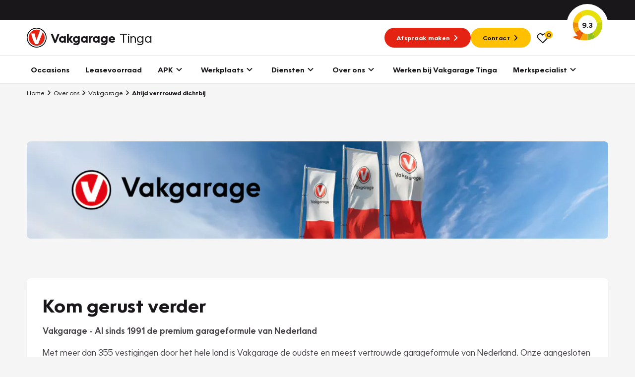

--- FILE ---
content_type: application/javascript; charset=utf-8
request_url: https://www.vakgaragetinga.nl/translations?locales=nl,en
body_size: 37186
content:
(function (t) {
t.fallback = 'en';
t.defaultDomain = 'messages';
// nl
t.add("webstores_werkplaatsplanner.mail.confirmation.subject", "Afspraakverzoek", "messages", "nl");
t.add("webstores_werkplaatsplanner.planit.response.Invalid partnerID", "De planner is momenteel inactief, neem contact met ons op.", "messages", "nl");
t.add("webstores_werkplaatsplanner.planit.response.Invalid login credentials", "De planner is momenteel inactief, neem contact met ons op.", "messages", "nl");
t.add("webstores_werkplaatsplanner.planit.response.Inactive workshop", "De planner is momenteel inactief, probeer het later nogmaals of neem contact met ons op.", "messages", "nl");
t.add("webstores_werkplaatsplanner.planit.response.No workshop found", "Er kunnen momenteel geen vestigingen worden opgehaald, probeer het later nogmaals of neem contact met ons op.", "messages", "nl");
t.add("webstores_werkplaatsplanner.planit.response.Time unavailable", "De gekozen tijd is niet meer beschikbaar, kies a.u.b. een andere tijd.", "messages", "nl");
t.add("webstores_werkplaatsplanner.planit.response.Invalid response", "Er is iets misgegaan met het inplannen van uw afspraak, probeer het nogmaals of neem contact met ons op.", "messages", "nl");
t.add("webstores_werkplaatsplanner.planit.response.Send mail failed", "Er is iets misgegaan met het versturen van de bevestigingsmail, maar de afspraak is wel ingepland. Neem a.u.b. contact met ons op om dit te bevestigen.", "messages", "nl");
t.add("webstores_werkplaatsplanner.planit.response.Success", "Wij hebben de afspraak ontvangen.", "messages", "nl");
t.add("webstores_werkplaatsplanner.planning.pickup_vehicle_at_date_time", "Zonder verder tegenbericht staat uw auto %date vanaf %time uur weer voor u klaar.", "messages", "nl");
t.add("webstores_werkplaatsplanner.planning.bring_vehicle_x_minutes_before", "Wij vragen u uiterlijk %minutes minuten van tevoren de sleutels in te leveren aan onze service balie.", "messages", "nl");
t.add("webstores_werkplaatsplanner.planning.bring_vehicle_at_static_time", "Wij vragen u rond %time de sleutels in te leveren aan onze service balie.", "messages", "nl");
t.add("webstores_werkplaatsplanner.planning.bring_vehicle_at_selected_time", "Selecteer een tijdstip waarop wij uw auto in onze werkplaats mogen verwachten", "messages", "nl");
t.add("webstores_werkplaatsplanner.fuel_type.benzine", "Benzine", "messages", "nl");
t.add("webstores_werkplaatsplanner.fuel_type.diesel", "Diesel", "messages", "nl");
t.add("webstores_werkplaatsplanner.fuel_type.elektrisch", "Elektrisch", "messages", "nl");
t.add("webstores_werkplaatsplanner.fuel_type.hybride", "Hybride", "messages", "nl");
t.add("webstores_werkplaatsplanner.fuel_type.overig", "Overig", "messages", "nl");
t.add("webstores_werkplaatsplanner.icon.WheelIcon", "Wiel", "messages", "nl");
t.add("webstores_werkplaatsplanner.icon.TyreIcon", "Band", "messages", "nl");
t.add("webstores_werkplaatsplanner.coupon.limitreached", "Limiet van de coupon is bereikt", "messages", "nl");
t.add("webstores_werkplaatsplanner.pages.coupon_detail.messages.modify_successful", "De coupon is succesvol opgeslagen", "messages", "nl");
t.add("webstores_werkplaatsplanner.pages.maintenance_option_detail.messages.modify_successful", "Huidige werkzaamheid succesvol aangepast", "messages", "nl");
t.add("webstores_werkplaatsplanner.pages.maintenance_option_category_detail.messages.modify_successful", "Categorie succesvol bijgewerkt", "messages", "nl");
t.add("webstores_werkplaatsplanner.pages.configuration.messages.modify_successful", "Configuratie succesvol aangepast", "messages", "nl");
t.add("webstores_werkplaatsplanner.pages.configuration.messages.notification_image_deleted_successful", "Notificatie afbeelding succesvol verwijderd", "messages", "nl");
t.add("webstores_werkplaatsplanner.pages.replacement_vehicles.messages.modify_successfull", "Vervangend vervoer succesvol opgeslagen", "messages", "nl");
t.add("webstores_werkplaatsplanner.pages.banner.messages.modify_successful", "Banner succesvol aangepast", "messages", "nl");
t.add("webstores_werkplaatsplanner.ui.general.no_price", "n.t.b.", "messages", "nl");
t.add("webstores_werkplaatsplanner.ui.general.free", "Gratis", "messages", "nl");
t.add("webstores_werkplaatsplanner.ui.general.from", "Vanaf", "messages", "nl");
t.add("webstores_werkplaatsplanner.ui.tooltip.default", "?", "messages", "nl");
t.add("webstores_werkplaatsplanner.ui.vehicle.title", "Welkom in onze werkplaats", "messages", "nl");
t.add("webstores_werkplaatsplanner.ui.vehicle.subtitle", "", "messages", "nl");
t.add("webstores_werkplaatsplanner.ui.vehicle.license_plate_at_hand_question", "Heeft u uw kenteken bij de hand?", "messages", "nl");
t.add("webstores_werkplaatsplanner.ui.vehicle.license_plate_at_hand_answer_yes", "Ja", "messages", "nl");
t.add("webstores_werkplaatsplanner.ui.vehicle.license_plate_at_hand_answer_no", "Nee", "messages", "nl");
t.add("webstores_werkplaatsplanner.ui.vehicle.lease_question", "Least u deze auto?", "messages", "nl");
t.add("webstores_werkplaatsplanner.ui.vehicle.lease_question_tip", "Om een goede indicatie te geven is het belangrijk dat we weten of u uw voertuig zakelijk of priv\u00e9 lease", "messages", "nl");
t.add("webstores_werkplaatsplanner.ui.vehicle.lease_question_answer_no", "Nee", "messages", "nl");
t.add("webstores_werkplaatsplanner.ui.vehicle.lease_question_answer_yes_private", "Ja, priv\u00e9", "messages", "nl");
t.add("webstores_werkplaatsplanner.ui.vehicle.lease_question_answer_yes_business", "Ja, zakelijk", "messages", "nl");
t.add("webstores_werkplaatsplanner.ui.vehicle.license_plate_question", "Vul uw kenteken in", "messages", "nl");
t.add("webstores_werkplaatsplanner.ui.vehicle.license_plate_tip", "Met een kenteken kunnen we een betere indicatie geven over passend onderhoud of te verrichten werkzaamheden voor uw voertuig.", "messages", "nl");
t.add("webstores_werkplaatsplanner.ui.vehicle.license_plate_mileage", "Kilometerstand", "messages", "nl");
t.add("webstores_werkplaatsplanner.ui.vehicle.license_plate_mileage_tip", "Met een kilometerstand kunnen we een betere indicatie geven over passend onderhoud of te verrichten werkzaamheden.", "messages", "nl");
t.add("webstores_werkplaatsplanner.ui.vehicle.license_plate_invalid", "Het opgegeven kenteken is niet geldig, controleer je kenteken en probeer het opnieuw.", "messages", "nl");
t.add("webstores_werkplaatsplanner.ui.vehicle.brand_question", "Wat is uw merk?", "messages", "nl");
t.add("webstores_werkplaatsplanner.ui.vehicle.brand_placeholder", "Kies een merk...", "messages", "nl");
t.add("webstores_werkplaatsplanner.ui.vehicle.brand_model_question", "Uw model", "messages", "nl");
t.add("webstores_werkplaatsplanner.ui.vehicle.brand_model_placeholder", "Kies uw model...", "messages", "nl");
t.add("webstores_werkplaatsplanner.ui.vehicle.brand_fuel_question", "Brandstof", "messages", "nl");
t.add("webstores_werkplaatsplanner.ui.vehicle.brand_fuel_placeholder", "Kies uw brandstof...", "messages", "nl");
t.add("webstores_werkplaatsplanner.ui.vehicle.brand_other", "Anders, namelijk:", "messages", "nl");
t.add("webstores_werkplaatsplanner.ui.vehicle.brand_other_option", "Overig", "messages", "nl");
t.add("webstores_werkplaatsplanner.ui.vehicle.brand_other_question", "Ander merk", "messages", "nl");
t.add("webstores_werkplaatsplanner.ui.vehicle.brand_other_model_question", "Ander model", "messages", "nl");
t.add("webstores_werkplaatsplanner.ui.vehicle.license_plate_alert_title", "Meer informatie?", "messages", "nl");
t.add("webstores_werkplaatsplanner.ui.vehicle.license_plate_alert_text", "Wilt u meer informatie over uw keuze zonder kenteken? Neem dan contact met ons op", "messages", "nl");
t.add("webstores_werkplaatsplanner.ui.vehicle.next_button", "Volgende stap", "messages", "nl");
t.add("webstores_werkplaatsplanner.ui.maintenance.title", "Kies uw werkzaamheden", "messages", "nl");
t.add("webstores_werkplaatsplanner.ui.maintenance.subtitle", "", "messages", "nl");
t.add("webstores_werkplaatsplanner.ui.maintenance.title_jobs", "Wat mag er verder gebeuren?", "messages", "nl");
t.add("webstores_werkplaatsplanner.ui.maintenance.subtitle_jobs", "Kies aanvullend onderhoud indien gewenst", "messages", "nl");
t.add("webstores_werkplaatsplanner.ui.maintenance.item_remarks_placeholder", "Eventuele opmerkingen", "messages", "nl");
t.add("webstores_werkplaatsplanner.ui.maintenance.mot_due_title", "Uw APK vervalt op", "messages", "nl");
t.add("webstores_werkplaatsplanner.ui.maintenance.suggestions_title", "Heeft u gedacht aan...", "messages", "nl");
t.add("webstores_werkplaatsplanner.ui.datetime.title", "Plan uw afspraak", "messages", "nl");
t.add("webstores_werkplaatsplanner.ui.datetime.subtitle", "", "messages", "nl");
t.add("webstores_werkplaatsplanner.ui.datetime.title_preferred_establishment", "Uw vestiging", "messages", "nl");
t.add("webstores_werkplaatsplanner.ui.datetime.waiting_title", "Wilt u wachten op de werkzaamheden?", "messages", "nl");
t.add("webstores_werkplaatsplanner.ui.datetime.waiting_subtitle", "", "messages", "nl");
t.add("webstores_werkplaatsplanner.ui.datetime.waiting_text", "Sommige werkzaamheden duren langer dan andere. Voor kleine werkzaamheden kunt u vaak bij ons op de vestiging wachten.", "messages", "nl");
t.add("webstores_werkplaatsplanner.ui.datetime.waiting_yes", "Ja, ik blijf graag wachten", "messages", "nl");
t.add("webstores_werkplaatsplanner.ui.datetime.waiting_no", "Nee, ik blijf niet wachten", "messages", "nl");
t.add("webstores_werkplaatsplanner.ui.datetime.waiting_no_text", "", "messages", "nl");
t.add("webstores_werkplaatsplanner.ui.datetime.date_title", "Kies de gewenste datum", "messages", "nl");
t.add("webstores_werkplaatsplanner.ui.datetime.date_subtitle", "", "messages", "nl");
t.add("webstores_werkplaatsplanner.ui.datetime.times_title", "Kies de gewenste tijd", "messages", "nl");
t.add("webstores_werkplaatsplanner.ui.datetime.times_subtitle", "", "messages", "nl");
t.add("webstores_werkplaatsplanner.ui.datetime.times_none_available", "Op de gekozen datum zijn geen tijden beschikbaar, selecteer een andere datum en\/of vestiging.", "messages", "nl");
t.add("webstores_werkplaatsplanner.ui.datetime.replacement_title", "Kies \u00e9\u00e9n van onderstaande opties", "messages", "nl");
t.add("webstores_werkplaatsplanner.ui.datetime.replacement_subtitle", "", "messages", "nl");
t.add("webstores_werkplaatsplanner.ui.datetime.bring_title", "Wanneer komt u de auto brengen?", "messages", "nl");
t.add("webstores_werkplaatsplanner.ui.datetime.bring_subtitle", "", "messages", "nl");
t.add("webstores_werkplaatsplanner.ui.datetime.pickup_title", "Wanneer komt u de auto ophalen?", "messages", "nl");
t.add("webstores_werkplaatsplanner.ui.datetime.pickup_subtitle", "", "messages", "nl");
t.add("webstores_werkplaatsplanner.ui.datetime.establishment_title", "Kies een gewenste locatie", "messages", "nl");
t.add("webstores_werkplaatsplanner.ui.datetime.establishment_subtitle", "", "messages", "nl");
t.add("webstores_werkplaatsplanner.ui.datetime.establishment_by_search_title", "Vind een vestiging bij u in de buurt", "messages", "nl");
t.add("webstores_werkplaatsplanner.ui.datetime.establishment_by_search_secondary_title", "Of zoek zelf naar een vestiging", "messages", "nl");
t.add("webstores_werkplaatsplanner.ui.datetime.establishment_by_search_input_placeholder", "Zoek op plaats, postcode of vestiging", "messages", "nl");
t.add("webstores_werkplaatsplanner.ui.details.title", "Uw gegevens", "messages", "nl");
t.add("webstores_werkplaatsplanner.ui.details.subtitle", "Om de afspraak te plannen hebben wij nog een aantal gegevens nodig", "messages", "nl");
t.add("webstores_werkplaatsplanner.ui.details.choice_existing_client", "Ik ben een bestaande klant", "messages", "nl");
t.add("webstores_werkplaatsplanner.ui.details.choice_non_existing_client", "Ik ben een nieuwe klant", "messages", "nl");
t.add("webstores_werkplaatsplanner.ui.details.cancel_alert_title", "Wil je je afspraak toch nog annuleren?", "messages", "nl");
t.add("webstores_werkplaatsplanner.ui.details.cancel_alert_text", "Wij zijn de moeilijkste niet. Daarom kun je te allen tijde je afspraak toch nog gratis annuleren, mits dit maximaal 24 uur van te voren aangegeven wordt.", "messages", "nl");
t.add("webstores_werkplaatsplanner.ui.details.salutation_label", "Aanhef", "messages", "nl");
t.add("webstores_werkplaatsplanner.ui.details.salutation_chose", "Kies...", "messages", "nl");
t.add("webstores_werkplaatsplanner.ui.details.salutation_sir_title", "De heer", "messages", "nl");
t.add("webstores_werkplaatsplanner.ui.details.salutation_sir_choice", "De heer", "messages", "nl");
t.add("webstores_werkplaatsplanner.ui.details.salutation_lady_title", "Mevrouw", "messages", "nl");
t.add("webstores_werkplaatsplanner.ui.details.salutation_lady_choice", "Mevrouw", "messages", "nl");
t.add("webstores_werkplaatsplanner.ui.details.firstname_label", "Voorletters", "messages", "nl");
t.add("webstores_werkplaatsplanner.ui.details.lastname_label", "Achternaam", "messages", "nl");
t.add("webstores_werkplaatsplanner.ui.details.zipcode_label", "Postcode", "messages", "nl");
t.add("webstores_werkplaatsplanner.ui.details.houseNumber_label", "Huisnummer", "messages", "nl");
t.add("webstores_werkplaatsplanner.ui.details.street_label", "Straatnaam", "messages", "nl");
t.add("webstores_werkplaatsplanner.ui.details.city_label", "Plaatsnaam", "messages", "nl");
t.add("webstores_werkplaatsplanner.ui.details.email_label", "Uw e-mailadres", "messages", "nl");
t.add("webstores_werkplaatsplanner.ui.details.phone_label", "Uw telefoonnummer", "messages", "nl");
t.add("webstores_werkplaatsplanner.ui.details.privacy_text", "Ik ga akkoord met de ", "messages", "nl");
t.add("webstores_werkplaatsplanner.ui.details.privacy_link_text", "privacy voorwaarden", "messages", "nl");
t.add("webstores_werkplaatsplanner.ui.details.remark_text", "Ik heb nog enkele vragen\/opmerkingen", "messages", "nl");
t.add("webstores_werkplaatsplanner.ui.details.remark_label", "Opmerkingen", "messages", "nl");
t.add("webstores_werkplaatsplanner.ui.details.quotation_text", "Stuur mij eerst een prijsopgaaf", "messages", "nl");
t.add("webstores_werkplaatsplanner.ui.confirmation.title", "Goed gereden!", "messages", "nl");
t.add("webstores_werkplaatsplanner.ui.confirmation.text", "Wij hebben de afspraak ontvangen. U krijgt een samenvatting van de afspraak in uw mailbox.", "messages", "nl");
t.add("webstores_werkplaatsplanner.ui.confirmation.back_to_site", "Terug naar de website", "messages", "nl");
t.add("webstores_werkplaatsplanner.ui.couponcode.title", "Couponcode", "messages", "nl");
t.add("webstores_werkplaatsplanner.ui.couponcode.empty_price", "geen prijs", "messages", "nl");
t.add("webstores_werkplaatsplanner.ui.couponcode.placeholder", "Uw couponcode", "messages", "nl");
t.add("webstores_werkplaatsplanner.ui.couponcode.button_add", "Voeg coupon toe", "messages", "nl");
t.add("webstores_werkplaatsplanner.ui.couponcode.button_remove", "Verwijder coupon", "messages", "nl");
t.add("webstores_werkplaatsplanner.ui.couponcode.invalid_coupon", "De opgegeven couponcode bestaat niet of is niet meer geldig", "messages", "nl");
t.add("webstores_werkplaatsplanner.ui.couponcode.coupon_already_exists", "De opgegeven couponcode is al toegevoegd. Probeer het opnieuw met een andere couponcode.", "messages", "nl");
t.add("webstores_werkplaatsplanner.ui.couponcode.error_message", "Er is iets misgegaan bij het verwerken van de couponcode. Probeer het opnieuw of neem contact met ons op", "messages", "nl");
t.add("webstores_werkplaatsplanner.ui.couponcode.success_message", "Uw couponcode is toegevoegd!", "messages", "nl");
t.add("webstores_werkplaatsplanner.ui.couponcode.footer_text", "Coupons op werkzaamheden waarvan de prijs nog niet bekend is worden bij de eindrekening verrekend.", "messages", "nl");
t.add("webstores_werkplaatsplanner.ui.couponcode.trade_label", "Couponcode inwisselen", "messages", "nl");
t.add("webstores_werkplaatsplanner.ui.couponcode.not_required", "Niet verplicht", "messages", "nl");
t.add("webstores_werkplaatsplanner.ui.summary.title", "Overzicht", "messages", "nl");
t.add("webstores_werkplaatsplanner.ui.summary.button_next_step1", "Volgende stap", "messages", "nl");
t.add("webstores_werkplaatsplanner.ui.summary.button_next_step2", "Volgende stap", "messages", "nl");
t.add("webstores_werkplaatsplanner.ui.summary.button_next_step3", "Volgende stap", "messages", "nl");
t.add("webstores_werkplaatsplanner.ui.summary.button_next_step4", "Volgende stap", "messages", "nl");
t.add("webstores_werkplaatsplanner.ui.summary.button_check_input", "Controleer invoer", "messages", "nl");
t.add("webstores_werkplaatsplanner.ui.summary.button_plan", "Afspraak inplannen", "messages", "nl");
t.add("webstores_werkplaatsplanner.ui.summary.button_back_to_site", "Terug naar de website", "messages", "nl");
t.add("webstores_werkplaatsplanner.ui.summary.total_label", "Totaal", "messages", "nl");
t.add("webstores_werkplaatsplanner.ui.summary.subtotal_label", "Subtotaal", "messages", "nl");
t.add("webstores_werkplaatsplanner.ui.summary.total_no_price", "n.t.b.", "messages", "nl");
t.add("webstores_werkplaatsplanner.ui.summary.total_free", "Gratis", "messages", "nl");
t.add("webstores_werkplaatsplanner.ui.summary.total_from", "Vanaf", "messages", "nl");
t.add("webstores_werkplaatsplanner.ui.summary.maintenance_title", "Gekozen onderhoud", "messages", "nl");
t.add("webstores_werkplaatsplanner.ui.summary.your_vehicle", "Uw voertuig", "messages", "nl");
t.add("webstores_werkplaatsplanner.ui.summary.vehicle_mot_date", "APK vervaldatum", "messages", "nl");
t.add("webstores_werkplaatsplanner.ui.summary.vehicle_construction_date", "Bouwjaar", "messages", "nl");
t.add("webstores_werkplaatsplanner.ui.summary.fill_in_first", "Vul eerst uw gegevens in voordat we verder kunnen gaan", "messages", "nl");
t.add("webstores_werkplaatsplanner.ui.summary.error_message", "Er is iets verkeerd gegaan met het opslaan, probeer het opnieuw of neem contact met ons op!", "messages", "nl");
t.add("webstores_werkplaatsplanner.ui.summary.disclaimer_title", "Disclaimer", "messages", "nl");
t.add("webstores_werkplaatsplanner.ui.summary.disclaimer_info", "Onze planningsafdeling neemt uw werkplaatsafspraak na ontvangst in behandeling en toetst uw verzoek met benodigde werkzaamheden. Op basis hiervan volgt een definitief prijsvoorstel. Genoemde prijzen geven u een indicatie van het te betalen bedrag.", "messages", "nl");
t.add("webstores_werkplaatsplanner.ui.summary.usps_title", "Altijd inclusief", "messages", "nl");
t.add("webstores_werkplaatsplanner.ui.progress.step1.short", "Stap 1\/5", "messages", "nl");
t.add("webstores_werkplaatsplanner.ui.progress.step1.text", "Voertuig", "messages", "nl");
t.add("webstores_werkplaatsplanner.ui.progress.step2.short", "Stap 2\/5", "messages", "nl");
t.add("webstores_werkplaatsplanner.ui.progress.step2.text", "Onderhoud", "messages", "nl");
t.add("webstores_werkplaatsplanner.ui.progress.step3.short", "Stap 3\/5", "messages", "nl");
t.add("webstores_werkplaatsplanner.ui.progress.step3.text", "Aanvullend onderhoud", "messages", "nl");
t.add("webstores_werkplaatsplanner.ui.progress.step4.short", "Stap 4\/5", "messages", "nl");
t.add("webstores_werkplaatsplanner.ui.progress.step4.text", "Datum & tijd", "messages", "nl");
t.add("webstores_werkplaatsplanner.ui.progress.step5.short", "Stap 5\/5", "messages", "nl");
t.add("webstores_werkplaatsplanner.ui.progress.step5.text", "Gegevens", "messages", "nl");
t.add("webstores_werkplaatsplanner.ui.progress.back.title", "Terug", "messages", "nl");
t.add("webstores_werkplaatsplanner.ui.progress.back.href", "", "messages", "nl");
t.add("sulu_form.salutation_mr", "De heer", "messages", "nl");
t.add("sulu_form.salutation_ms", "Mevrouw", "messages", "nl");
t.add("sulu_form.no_choice", "Geen selectie", "messages", "nl");
t.add("sulu_form.mail.plain_text", "Deze mail is alleen in HTML te bekijken", "messages", "nl");
t.add("webstores_locus.pages.alternative_times_delete.messages.not_found", "Afwijkende tijd niet gevonden", "messages", "nl");
t.add("webstores_locus.pages.alternative_times_delete.messages.delete_successful", "Afwijkende tijd is verwijderd", "messages", "nl");
t.add("webstores_locus.pages.alternative_times_add.messages.not_found", "Gekoppelde afdeling niet gevonden", "messages", "nl");
t.add("webstores_locus.pages.alternative_times_add.messages.add_successful", "De afwijkende tijd is succesvol aangemaakt", "messages", "nl");
t.add("webstores_locus.pages.alternative_times_detail.messages.not_found", "Locatie niet gevonden", "messages", "nl");
t.add("webstores_locus.pages.alternative_times_detail.messages.modify_successful", "De afwijkende tijd is succesvol bewerkt", "messages", "nl");
t.add("webstores_locus.pages.alternative_times_detail_cluster.messages.not_found", "Er zijn geen locaties gevonden voor dit cluster", "messages", "nl");
t.add("webstores_locus.pages.alternative_times_detail_cluster.messages.modify_successful", "De afwijkende tijden zijn succesvol bijgewerkt\/opgeslagen", "messages", "nl");
t.add("webstores_locus.pages.alternative_times_detail_cluster.messages.duplicate", "Let op: Reeds bestaande alternatieve openingstijden per afdelings locatie worden overschreven!", "messages", "nl");
t.add("webstores_locus.pages.cluster_delete.messages.not_found", "Cluster niet gevonden", "messages", "nl");
t.add("webstores_locus.pages.cluster_delete.messages.delete_successful", "Cluster is verwijderd", "messages", "nl");
t.add("webstores_locus.pages.cluster_add.messages.not_found", "Cluster niet gevonden", "messages", "nl");
t.add("webstores_locus.pages.cluster_add.messages.add_successful", "De cluster is succesvol aangemaakt", "messages", "nl");
t.add("webstores_locus.pages.cluster_detail.messages.not_found", "Cluster niet gevonden", "messages", "nl");
t.add("webstores_locus.pages.cluster_detail.messages.modify_successful", "Het cluster is succesvol bijgewerkt", "messages", "nl");
t.add("webstores_locus.pages.list_rules.messages.not_found", "Cluster niet gevonden", "messages", "nl");
t.add("webstores_locus.pages.update_rules.messages.not_found", "Cluster niet gevonden", "messages", "nl");
t.add("webstores_locus.pages.update_rules.messages.update_successful", "Cluster regels succesvol bijgewerkt", "messages", "nl");
t.add("webstores_locus.pages.location_delete.messages.not_found", "Locatie niet gevonden", "messages", "nl");
t.add("webstores_locus.pages.location_delete.messages.delete_successful", "Locatie is verwijderd", "messages", "nl");
t.add("webstores_locus.pages.location_add.messages.not_found", "Locatie niet gevonden", "messages", "nl");
t.add("webstores_locus.pages.location_add.messages.add_successful", "De locatie is succesvol aangemaakt", "messages", "nl");
t.add("webstores_locus.pages.location_detail.messages.not_found", "Locatie niet gevonden", "messages", "nl");
t.add("webstores_locus.pages.location_detail.messages.modify_successful", "De locatie is succesvol bewerkt", "messages", "nl");
t.add("webstores_locus.pages.department_delete.messages.not_found", "Afdeling niet gevonden", "messages", "nl");
t.add("webstores_locus.pages.department_delete.messages.delete_successful", "Afdeling is verwijderd", "messages", "nl");
t.add("webstores_locus.pages.department_add.messages.not_found", "Afdeling niet gevonden", "messages", "nl");
t.add("webstores_locus.pages.department_add.messages.add_successful", "De Afdeling is succesvol aangemaakt", "messages", "nl");
t.add("webstores_locus.pages.department_detail.messages.not_found", "Afdeling niet gevonden", "messages", "nl");
t.add("webstores_locus.pages.department_detail.messages.modify_successful", "De Afdeling is succesvol bewerkt", "messages", "nl");
t.add("webstores_locus.pages.tag_add.messages.not_found", "Tag niet gevonden", "messages", "nl");
t.add("webstores_locus.pages.tag_add.messages.add_successful", "De tag is succesvol aangemaakt", "messages", "nl");
t.add("webstores_locus.pages.tag_detail.messages.not_found", "Tag niet gevonden", "messages", "nl");
t.add("webstores_locus.pages.tag_detail.messages.modify_successful", "De Tag is succesvol bewerkt", "messages", "nl");
t.add("webstores_locus.pages.tag_delete.messages.not_found", "Tag niet gevonden", "messages", "nl");
t.add("webstores_locus.pages.tag_delete.messages.delete_successful", "Tag is verwijderd", "messages", "nl");
t.add("webstores_locus.rule_provider.country", "Land", "messages", "nl");
t.add("webstores_locus.rule_provider.province", "Provincie", "messages", "nl");
t.add("webstores_locus.rule_provider.tag", "Tag", "messages", "nl");
t.add("webstores_locus.rule_provider_operator.equals", "Is gelijk aan", "messages", "nl");
t.add("webstores_locus.filter.name", "Naam", "messages", "nl");
t.add("webstores_locus.filter.region", "Regio", "messages", "nl");
t.add("webstores_locus.filter.street", "Street", "messages", "nl");
t.add("webstores_locus.filter.city", "Stad", "messages", "nl");
t.add("webstores_locus.sorting.name_asc", "Naam A-Z", "messages", "nl");
t.add("webstores_locus.sorting.name_desc", "Naam Z-A", "messages", "nl");
t.add("webstores_locus.time_formatter.prefix.now", "Nu", "messages", "nl");
t.add("webstores_locus.time_formatter.prefix.today", "Vandaag", "messages", "nl");
t.add("webstores_locus.time_formatter.closed", "Gesloten", "messages", "nl");
t.add("webstores_locus.time_formatter.today.open_till", "Nu geopend tot {till}", "messages", "nl");
t.add("webstores_locus.time_formatter.today.open_from", "Geopend vanaf {from}", "messages", "nl");
t.add("webstores_locus.time_formatter.other.open_from", "{prefix} gesloten, {day} open vanaf {from}", "messages", "nl");
t.add("webstores_locus.weekdays.today", "Vandaag", "messages", "nl");
t.add("webstores_locus.weekdays.tomorrow", "Morgen", "messages", "nl");
t.add("webstores_locus.weekdays.monday", "Maandag", "messages", "nl");
t.add("webstores_locus.weekdays.tuesday", "Dinsdag", "messages", "nl");
t.add("webstores_locus.weekdays.wednesday", "Woensdag", "messages", "nl");
t.add("webstores_locus.weekdays.thursday", "Donderdag", "messages", "nl");
t.add("webstores_locus.weekdays.friday", "Vrijdag", "messages", "nl");
t.add("webstores_locus.weekdays.saturday", "Zaterdag", "messages", "nl");
t.add("webstores_locus.weekdays.sunday", "Zondag", "messages", "nl");
t.add("webstores_voertuigen_voorraad.mail.new_arrival_alert.subject", "Nieuwe voertuigen", "messages", "nl");
t.add("webstores_voertuigen_voorraad.mail.new_arrival_alert_confirmation.subject", "Aangemeld voor nieuwe voertuigen binnen uw zoekopdracht", "messages", "nl");
t.add("webstores_voertuigen_voorraad.mail.price_alert.subject", "Prijs wijziging!", "messages", "nl");
t.add("webstores_voertuigen_voorraad.mail.price_alert_confirmation.subject", "Aangemeld voor prijswijzigingen", "messages", "nl");
t.add("webstores_voertuigen_voorraad.alert.new_arrival.unsubscribe_success", "Afmelden succesvol", "messages", "nl");
t.add("webstores_voertuigen_voorraad.alert.new_arrival.unsubscribe_error", "Afmelden mislukt", "messages", "nl");
t.add("webstores_voertuigen_voorraad.alert.price.unsubscribe_success", "Afmelden succesvol", "messages", "nl");
t.add("webstores_voertuigen_voorraad.alert.price.unsubscribe_error", "Afmelden mislukt", "messages", "nl");
t.add("webstores_voertuigen_voorraad.forms.enriched_vehicle_list.private_lease_label", "Private lease p\/m (\u20ac)", "messages", "nl");
t.add("webstores_voertuigen_voorraad.forms.enriched_vehicle_list.business_lease_label", "Zakelijke lease p\/m (\u20ac)", "messages", "nl");
t.add("webstores_voertuigen_voorraad.forms.enriched_vehicle_list.finance_label", "Financieringspercentage in %", "messages", "nl");
t.add("webstores_voertuigen_voorraad.forms.enriched_vehicle_list.financial_lease_label", "Financial lease percentage in %", "messages", "nl");
t.add("webstores_voertuigen_voorraad.forms.enriched_vehicle_list.additional_description_label", "Aanvullende omschrijving", "messages", "nl");
t.add("webstores_voertuigen_voorraad.pages.enriched_vehicle_edit.title", "Voertuigverrijken", "messages", "nl");
t.add("webstores_voertuigen_voorraad.pages.enriched_vehicle_edit.messages.update_successful", "%vehicleName% is verrijkt", "messages", "nl");
t.add("webstores_voertuigen_voorraad.pages.enriched_vehicle_edit.messages.not_found", "Voertuig nummer niet gevonden", "messages", "nl");
t.add("webstores_voertuigen_voorraad.pages.enrichment_list.title", "Verrijking overzicht", "messages", "nl");
t.add("webstores_voertuigen_voorraad.pages.enrichment_list_detail.title", "Voertuiglijst verrijken", "messages", "nl");
t.add("webstores_voertuigen_voorraad.pages.enrichment_list_detail.messages.not_found", "Voertuiglijst niet gevonden", "messages", "nl");
t.add("webstores_voertuigen_voorraad.pages.list_rules.messages.not_found", "Voertuiglijst niet gevonden", "messages", "nl");
t.add("webstores_voertuigen_voorraad.pages.update_rules.messages.reindex_initiated", "Let op! De voertuigen dienen opnieuw geindexeerd te worden, hier kan even tijd overheen gaan.", "messages", "nl");
t.add("webstores_voertuigen_voorraad.pages.update_rules.messages.update_successful", "De regels zijn succesvol bijgewerkt.", "messages", "nl");
t.add("webstores_voertuigen_voorraad.pages.update_rules.messages.not_found", "Voertuiglijst niet gevonden", "messages", "nl");
t.add("webstores_voertuigen_voorraad.pages.update_rules.messages.cant_be_empty", "De regel mag niet leeg zijn", "messages", "nl");
t.add("webstores_voertuigen_voorraad.pages.vehicle_list_delete.messages.not_found", "Voertuiglijst niet gevonden", "messages", "nl");
t.add("webstores_voertuigen_voorraad.pages.vehicle_list_delete.messages.delete_successful", "Voertuiglijst is verwijderd", "messages", "nl");
t.add("webstores_voertuigen_voorraad.pages.vehicle_list_detail.messages.not_found", "Voertuiglijst niet gevonden", "messages", "nl");
t.add("webstores_voertuigen_voorraad.pages.vehicle_list_detail.messages.update_successful", "Voertuiglijst wijzigen", "messages", "nl");
t.add("webstores_voertuigen_voorraad.pages.vehicle_list_list.title", "Voertuiglijst overzicht", "messages", "nl");
t.add("webstores_voertuigen_voorraad.pages.vehicle_list_new.title", "Voertuiglijst nieuw", "messages", "nl");
t.add("webstores_voertuigen_voorraad.pages.vehicle_list_new.invalid_title", "Voertuiglijst onjuist", "messages", "nl");
t.add("webstores_voertuigen_voorraad.pages.vehicle_list_new.messages.title_already_exists", "De titel bestaat al voor een andere lijst", "messages", "nl");
t.add("webstores_voertuigen_voorraad.pages.vehicle_list_new.messages.create_successful", "Voertuiglijst is toegevoegd!", "messages", "nl");
t.add("webstores_voertuigen_voorraad.pages.overview_seo_delete.messages.not_found", "Seo niet gevonden", "messages", "nl");
t.add("webstores_voertuigen_voorraad.pages.overview_seo_delete.messages.delete_successful", "Seo is verwijderd", "messages", "nl");
t.add("webstores_voertuigen_voorraad.pages.overview_seo_detail.messages.not_found", "Seo niet gevonden", "messages", "nl");
t.add("webstores_voertuigen_voorraad.pages.overview_seo_detail.messages.update_successful", "Seo wijzigen", "messages", "nl");
t.add("webstores_voertuigen_voorraad.pages.overview_seo_list.title", "Seo overzicht", "messages", "nl");
t.add("webstores_voertuigen_voorraad.pages.overview_seo_new.title", "Seo nieuw", "messages", "nl");
t.add("webstores_voertuigen_voorraad.pages.overview_seo_new.invalid_title", "Seo onjuist", "messages", "nl");
t.add("webstores_voertuigen_voorraad.pages.overview_seo_new.messages.title_already_exists", "De path bestaat al voor een andere Seo instantie", "messages", "nl");
t.add("webstores_voertuigen_voorraad.pages.overview_seo_new.messages.create_successful", "Seo is toegevoegd!", "messages", "nl");
t.add("webstores_voertuigen_voorraad.pages.vehicles_overview.title", "Voertuigen overzicht", "messages", "nl");
t.add("webstores_voertuigen_voorraad.pages.tooltip_detail.title", "Tooltip overzicht", "messages", "nl");
t.add("webstores_voertuigen_voorraad.pages.tooltip_detail.messages.create_successful", "Tooltip is succesvol aangemaakt", "messages", "nl");
t.add("webstores_voertuigen_voorraad.pages.tooltip_detail.messages.update_successful", "Tooltip is succesvol aangepast", "messages", "nl");
t.add("webstores_voertuigen_voorraad.pages.tooltip_new.title", "Tooltip aanmaken", "messages", "nl");
t.add("webstores_voertuigen_voorraad.pages.tooltip_new.messages.create_successful", "Tooltip is succesvol aangemaakt", "messages", "nl");
t.add("webstores_voertuigen_voorraad.pages.tooltip_new.messages.already_enriched", "Deze Tooltip bestaat al", "messages", "nl");
t.add("webstores_voertuigen_voorraad.pages.tooltip_delete.title", "Verwijder tooltip", "messages", "nl");
t.add("webstores_voertuigen_voorraad.pages.tooltip_delete.messages.not_found", "Tooltip niet gevonden", "messages", "nl");
t.add("webstores_voertuigen_voorraad.pages.tooltip_delete.messages.delete_successful", "Tooltip is verwijderd", "messages", "nl");
t.add("webstores_voertuigen_voorraad.pages.delivery_package_list.title", "Afleverpakketten overzicht", "messages", "nl");
t.add("webstores_voertuigen_voorraad.pages.delivery_package_category_list.title", "Categorie overzicht", "messages", "nl");
t.add("webstores_voertuigen_voorraad.pages.delivery_package_options_list.title", "Optie overzicht", "messages", "nl");
t.add("webstores_voertuigen_voorraad.pages.delivery_package_new.title", "Pakket aanmaken", "messages", "nl");
t.add("webstores_voertuigen_voorraad.pages.delivery_package_new.messages.create_successful", "Pakket is succesvol aangemaakt", "messages", "nl");
t.add("webstores_voertuigen_voorraad.pages.delivery_package_new.messages.already_enriched", "Pakket met code bestaat al bestaat al", "messages", "nl");
t.add("webstores_voertuigen_voorraad.pages.delivery_package_category_new.title", "Categorie aanmaken", "messages", "nl");
t.add("webstores_voertuigen_voorraad.pages.delivery_package_category_new.invalid_title", "Categorie onjuist", "messages", "nl");
t.add("webstores_voertuigen_voorraad.pages.delivery_package_category_new.messages.create_successful", "Categorie is succesvol aangemaakt", "messages", "nl");
t.add("webstores_voertuigen_voorraad.pages.delivery_package_category_new.messages.title_already_exists", "Categorie met titel bestaat al", "messages", "nl");
t.add("webstores_voertuigen_voorraad.pages.delivery_package_option_new.title", "Optie aanmaken", "messages", "nl");
t.add("webstores_voertuigen_voorraad.pages.delivery_package_option_new.invalid_title", "Optie onjuist", "messages", "nl");
t.add("webstores_voertuigen_voorraad.pages.delivery_package_option_new.messages.create_successful", "Optie is succesvol aangemaakt", "messages", "nl");
t.add("webstores_voertuigen_voorraad.pages.delivery_package_option_new.messages.title_already_exists", "Optie met titel bestaat al bestaat al", "messages", "nl");
t.add("webstores_voertuigen_voorraad.pages.delivery_package_delete.title", "Verwijder pakket", "messages", "nl");
t.add("webstores_voertuigen_voorraad.pages.delivery_package_delete.messages.not_found", "Pakket niet gevonden", "messages", "nl");
t.add("webstores_voertuigen_voorraad.pages.delivery_package_delete.messages.delete_successful", "Pakket is verwijderd", "messages", "nl");
t.add("webstores_voertuigen_voorraad.pages.delivery_package_category_delete.title", "Verwijder categorie", "messages", "nl");
t.add("webstores_voertuigen_voorraad.pages.delivery_package_category_delete.messages.not_found", "Categorie niet gevonden", "messages", "nl");
t.add("webstores_voertuigen_voorraad.pages.delivery_package_category_delete.messages.delete_successful", "Categorie is verwijderd", "messages", "nl");
t.add("webstores_voertuigen_voorraad.pages.delivery_package_option_delete.title", "Verwijder optie", "messages", "nl");
t.add("webstores_voertuigen_voorraad.pages.delivery_package_option_delete.messages.not_found", "Optie niet gevonden", "messages", "nl");
t.add("webstores_voertuigen_voorraad.pages.delivery_package_option_delete.messages.delete_successful", "Optie is verwijderd", "messages", "nl");
t.add("webstores_voertuigen_voorraad.pages.delivery_package.messages.not_found", "Pakket niet gevonden", "messages", "nl");
t.add("webstores_voertuigen_voorraad.pages.delivery_package.messages.delete_successful", "Pakket is verwijderd", "messages", "nl");
t.add("webstores_voertuigen_voorraad.pages.delivery_package_category.messages.update_successful", "Categorie succesvol opgeslagen", "messages", "nl");
t.add("webstores_voertuigen_voorraad.pages.delivery_package_category.messages.not_found", "Categorie niet gevonden", "messages", "nl");
t.add("webstores_voertuigen_voorraad.pages.delivery_package_category.messages.delete_successful", "Categorie is verwijderd", "messages", "nl");
t.add("webstores_voertuigen_voorraad.pages.delivery_package_option.messages.update_successful", "Optie succesvol opgeslagen", "messages", "nl");
t.add("webstores_voertuigen_voorraad.pages.delivery_package_option.messages.not_found", "Optie niet gevonden", "messages", "nl");
t.add("webstores_voertuigen_voorraad.pages.delivery_package_option.messages.delete_successful", "Optie is verwijderd", "messages", "nl");
t.add("webstores_voertuigen_voorraad.pages.vehicle_model_list.title", "Voertuigmodellen", "messages", "nl");
t.add("webstores_voertuigen_voorraad.pages.vehicle_model_new.title", "Voertuigmodel toevoegen", "messages", "nl");
t.add("webstores_voertuigen_voorraad.pages.vehicle_model_new.messages.create_successful", "Voertuigmodel succesvol opgeslagen", "messages", "nl");
t.add("webstores_voertuigen_voorraad.pages.vehicle_model_new.messages.already_enriched", "Voertuigmodel bestaat al", "messages", "nl");
t.add("webstores_voertuigen_voorraad.pages.vehicle_model_match_vehicle.title", "Voertuigmodel matchen", "messages", "nl");
t.add("webstores_voertuigen_voorraad.pages.vehicle_model_match_vehicle.messages.update_successful", "Voertuigmodel succesvol gekoppeld", "messages", "nl");
t.add("webstores_voertuigen_voorraad.pages.vehicle_model_match_vehicle.messages.already_enriched", "Voertuigmodel is al gekopppeld", "messages", "nl");
t.add("webstores_voertuigen_voorraad.pages.vehicle_model_match_vehicle.messages.not_found", "Geen voertuig gevonden", "messages", "nl");
t.add("webstores_voertuigen_voorraad.pages.price_matrices_overview.title", "Prijsmatrix overzicht", "messages", "nl");
t.add("webstores_voertuigen_voorraad.pages.price_matrix_new.title", "Nieuwe prijsmatrix", "messages", "nl");
t.add("webstores_voertuigen_voorraad.pages.price_matrix_new.invalid_title", "Prijsmatrix onjuist", "messages", "nl");
t.add("webstores_voertuigen_voorraad.pages.price_matrix_new.messages.create_successful", "Prijsmatrix is toegevoegd!", "messages", "nl");
t.add("webstores_voertuigen_voorraad.pages.price_matrix_new.messages.failed", "PrijsMatrix kon niet worden bewerkt", "messages", "nl");
t.add("webstores_voertuigen_voorraad.pages.price_matrix_new.messages.not_found", "Prijsmatrix bestaat niet", "messages", "nl");
t.add("webstores_voertuigen_voorraad.pages.price_matrix_new.messages.update_successful", "Matrix succesvol aangepast", "messages", "nl");
t.add("webstores_voertuigen_voorraad.pages.price_matrices_detail.title", "Bewerken prijsmatrix", "messages", "nl");
t.add("webstores_voertuigen_voorraad.pages.price_matrices_detail.messages.failed", "PrijsMatrix kon niet worden bewerkt", "messages", "nl");
t.add("webstores_voertuigen_voorraad.pages.price_matrices_detail.messages.not_found", "Prijsmatrix bestaat niet", "messages", "nl");
t.add("webstores_voertuigen_voorraad.pages.price_matrices_detail.messages.update_successful", "Matrix succesvol aangepast", "messages", "nl");
t.add("webstores_voertuigen_voorraad.pages.update_price_matrix_specifications.messages.failed", "PrijsMatrix kon niet worden bewerkt", "messages", "nl");
t.add("webstores_voertuigen_voorraad.pages.update_price_matrix_specifications.messages.not_found", "Prijsmatrix bestaat niet", "messages", "nl");
t.add("webstores_voertuigen_voorraad.pages.update_price_matrix_specifications.messages.update_successful", "Matrix succesvol aangepast", "messages", "nl");
t.add("webstores_voertuigen_voorraad.pages.price_matrix_delete.messages.not_found", "Prijsmatrix niet gevonden", "messages", "nl");
t.add("webstores_voertuigen_voorraad.pages.price_matrix_delete.messages.delete_successful", "Prijsmatrix is verwijderd", "messages", "nl");
t.add("webstores_voertuigen_voorraad.pages.stickers_overview.title", "Stickers", "messages", "nl");
t.add("webstores_voertuigen_voorraad.pages.stickers_overview.add_new_sticker", "Sticker toevoegen", "messages", "nl");
t.add("webstores_voertuigen_voorraad.pages.stickers_overview.no_stickers_added", "Nog geen sticker toegevoegd", "messages", "nl");
t.add("webstores_voertuigen_voorraad.pages.stickers_overview.delete_modal.title", "Sticker verwijderen", "messages", "nl");
t.add("webstores_voertuigen_voorraad.pages.stickers_overview.delete_modal.body", "Weet u zeker dat u de sticker wilt verwijderen?", "messages", "nl");
t.add("webstores_voertuigen_voorraad.pages.stickers_form.title", "Sticker toevoegen", "messages", "nl");
t.add("webstores_voertuigen_voorraad.pages.stickers_form.title_edit", "Sticker \"%stickerName%\" bewerken", "messages", "nl");
t.add("webstores_voertuigen_voorraad.pages.stickers_form.messages.failed", "Sticker kon niet worden bewerkt", "messages", "nl");
t.add("webstores_voertuigen_voorraad.pages.stickers_form.messages.not_found", "Sticker bestaat niet", "messages", "nl");
t.add("webstores_voertuigen_voorraad.pages.stickers_form.messages.update_successful", "Sticker \"%stickerName%\" succesvol aangepast", "messages", "nl");
t.add("webstores_voertuigen_voorraad.pages.stickers_delete.messages.success", "Sticker met de naam \"%stickerName%\" verwijderd", "messages", "nl");
t.add("webstores_voertuigen_voorraad.stickers.priorities.lowest", "Laagste prioriteit", "messages", "nl");
t.add("webstores_voertuigen_voorraad.stickers.priorities.low", "Lage prioriteit", "messages", "nl");
t.add("webstores_voertuigen_voorraad.stickers.priorities.normal", "Medium prioriteit", "messages", "nl");
t.add("webstores_voertuigen_voorraad.stickers.priorities.high", "Hoge prioriteit", "messages", "nl");
t.add("webstores_voertuigen_voorraad.stickers.priorities.highest", "Hoogste prioriteit", "messages", "nl");
t.add("webstores_voertuigen_voorraad.stickers.themes.primary", "Primair", "messages", "nl");
t.add("webstores_voertuigen_voorraad.stickers.themes.secondary", "Secundair", "messages", "nl");
t.add("webstores_voertuigen_voorraad.stickers.themes.tertiary", "Tertiair", "messages", "nl");
t.add("webstores_voertuigen_voorraad.common.back", "Terug", "messages", "nl");
t.add("webstores_voertuigen_voorraad.common.save", "Opslaan", "messages", "nl");
t.add("webstores_voertuigen_voorraad.common.edit", "Bewerken", "messages", "nl");
t.add("webstores_voertuigen_voorraad.common.delete", "Verwijderen", "messages", "nl");
t.add("webstores_voertuigen_voorraad.common.yes", "Ja", "messages", "nl");
t.add("webstores_voertuigen_voorraad.common.no", "Nee", "messages", "nl");
t.add("webstores_voertuigen_voorraad.filter.id", "Voertuig ID", "messages", "nl");
t.add("webstores_voertuigen_voorraad.filter.source", "Soort", "messages", "nl");
t.add("webstores_voertuigen_voorraad.filter.brand", "Merk", "messages", "nl");
t.add("webstores_voertuigen_voorraad.filter.model", "Model", "messages", "nl");
t.add("webstores_voertuigen_voorraad.filter.type", "Uitvoering", "messages", "nl");
t.add("webstores_voertuigen_voorraad.filter.price", "Prijs", "messages", "nl");
t.add("webstores_voertuigen_voorraad.filter.admin_query", "Zoeken", "messages", "nl");
t.add("webstores_voertuigen_voorraad.filter.created_at", "Datum van aanmaak", "messages", "nl");
t.add("webstores_voertuigen_voorraad.filter.updated_at", "Datum van laatste update", "messages", "nl");
t.add("webstores_voertuigen_voorraad.sorting.price_asc", "Prijs laag \u2192 hoog", "messages", "nl");
t.add("webstores_voertuigen_voorraad.sorting.price_desc", "Prijs hoog \u2192 laag", "messages", "nl");
t.add("webstores_voertuigen_voorraad.sorting.title_asc", "Titel A \u2192 Z", "messages", "nl");
t.add("webstores_voertuigen_voorraad.sorting.title_desc", "Titel Z \u2192 A", "messages", "nl");
t.add("webstores_voertuigen_voorraad.enrichment.filterable_sticker", "Sticker", "messages", "nl");
t.add("webstores_voertuigen_voorraad.enrichment.business_lease", "Business lease", "messages", "nl");
t.add("webstores_voertuigen_voorraad.enrichment.private_lease", "Private lease", "messages", "nl");
t.add("webstores_conversion_flow.vwpfs.components.vehicle.customer_type", "Hoe gebruik je de auto?", "messages", "nl");
t.add("webstores_conversion_flow.vwpfs.components.vehicle.license_plate", "Kenteken", "messages", "nl");
t.add("webstores_conversion_flow.vwpfs.components.vehicle.header", "Voertuig", "messages", "nl");
t.add("webstores_conversion_flow.vwpfs.components.vehicle.vat_deductible", "Is btw aftrek van toepassing?", "messages", "nl");
t.add("webstores_conversion_flow.vwpfs.components.basic_data.zipcode_private", "Postcode verzekeringsnemer", "messages", "nl");
t.add("webstores_conversion_flow.vwpfs.components.basic_data.birthdate_private", "Geboortedatum verzekeringsnemer", "messages", "nl");
t.add("webstores_conversion_flow.vwpfs.components.basic_data.zipcode_business", "Postcode bedrijf", "messages", "nl");
t.add("webstores_conversion_flow.vwpfs.components.basic_data.birthdate_business", "Geboortedatum hoofdbestuurder", "messages", "nl");
t.add("webstores_conversion_flow.vwpfs.components.basic_data.mileage", "Aantal kilometers per jaar", "messages", "nl");
t.add("webstores_conversion_flow.vwpfs.components.basic_data.damage_free_years", "Aantal schadevrije jaren", "messages", "nl");
t.add("webstores_conversion_flow.vwpfs.components.basic_data.email", "E-mailadres", "messages", "nl");
t.add("webstores_conversion_flow.vwpfs.components.calculate_premium.insurance", "Kies je verzekering", "messages", "nl");
t.add("webstores_conversion_flow.vwpfs.components.calculate_premium.own_risk", "Eigen risico", "messages", "nl");
t.add("webstores_conversion_flow.vwpfs.components.calculate_premium.new_value_regulation", "Nieuwwaarderegeling", "messages", "nl");
t.add("webstores_conversion_flow.vwpfs.coverages.wa", "WA", "messages", "nl");
t.add("webstores_conversion_flow.vwpfs.coverages.bc", "WA+", "messages", "nl");
t.add("webstores_conversion_flow.vwpfs.coverages.ca", "All-Risk", "messages", "nl");
t.add("webstores_conversion_flow.payment_providers.labels.notarieel_betalen", "Notarieel Betalen", "messages", "nl");
t.add("webstores_conversion_flow.common.next", "verder", "messages", "nl");
t.add("webstores_conversion_flow.common.required_field", "", "messages", "nl");
t.add("webstores_conversion_flow.errors.internal_error", "Een interne fout is opgetreden", "messages", "nl");
t.add("webstores_conversion_flow.pages", null, "messages", "nl");
t.add("webstores_conversion_flow.models.flow", null, "messages", "nl");
t.add("webstores_conversion_flow.models.flow_step", null, "messages", "nl");
t.add("webstores_conversion_flow.models.flow_component.choice-dropdown.name", "Keuzelijst als dropdown", "messages", "nl");
t.add("webstores_conversion_flow.models.flow_component.choice-radio.name", "Keuzelijst met enkele keuze (radio)", "messages", "nl");
t.add("webstores_conversion_flow.models.flow_component.choice-checkbox.name", "Keuzelijst met meerdere keuzes (checkbox)", "messages", "nl");
t.add("webstores_conversion_flow.models.flow_component.textfield.name", "Tekstveld", "messages", "nl");
t.add("webstores_conversion_flow.models.flow_component.textarea.name", "Uitgebreid tekstveld", "messages", "nl");
t.add("webstores_conversion_flow.models.flow_component.hidden.name", "Verborgen veld", "messages", "nl");
t.add("webstores_conversion_flow.models.flow_component.number.name", "Nummerveld", "messages", "nl");
t.add("webstores_conversion_flow.models.flow_component.phone.name", "Telefoonnummer", "messages", "nl");
t.add("webstores_conversion_flow.models.flow_component.email.name", "E-mailadres", "messages", "nl");
t.add("webstores_conversion_flow.models.flow_component.date.name", "Datum", "messages", "nl");
t.add("webstores_conversion_flow.models.flow_component.time.name", "Tijden", "messages", "nl");
t.add("webstores_conversion_flow.models.flow_component.file.name", "Bestandsveld", "messages", "nl");
t.add("webstores_conversion_flow.models.flow_component.license-plate.name", "Kenteken", "messages", "nl");
t.add("webstores_conversion_flow.models.flow_component.license-plate.errors.invalid_licence_plate", "Het ingevulde kenteken heeft niet het correcte formaat", "messages", "nl");
t.add("webstores_conversion_flow.models.flow_component.vehicle-meta.name", "Voertuig (metadata)", "messages", "nl");
t.add("webstores_conversion_flow.models.flow_component.address.name", "Address", "messages", "nl");
t.add("webstores_conversion_flow.models.flow_component.finance-calculator.name", "Financieringscalculator", "messages", "nl");
t.add("webstores_conversion_flow.models.flow_component.payment-provider.name", "Payment Provider (betaaloptie)", "messages", "nl");
t.add("app.page.service", "Dienstpagina's", "messages", "nl");
t.add("app.page.custom_page", "Custom pagina's", "messages", "nl");
t.add("app.404_page.title", "Pagina is niet gevonden", "messages", "nl");
t.add("app.vestiging_over_ons", "%SITE_NAAM% is uw vertrouwde autogarage in %SITE_LOCATIE%. Als uw lokale Vakgarage staan we om de hoek klaar voor u en uw auto met vakkundige service en persoonlijke aandacht.\n\nUw auto brengt u naar uw werk, naar familie, naar vrijheid - en bij %SITE_NAAM% begrijpen we hoe belangrijk dat is. Of u nu langskomt voor een grote beurt, APK-keuring, nieuwe accu of eerlijk advies: u bent altijd welkom. We denken met u mee, leggen alles begrijpelijk uit en zorgen dat u zorgeloos verder kunt.\n\nZo blijft %SITE_NAAM% d\u00e9 autogarage in %SITE_LOCATIE% waar u op kunt vertrouwen. Kom gerust langs en ervaar het zelf - we staan voor u klaar!\n", "messages", "nl");
t.add("app.mail.order.title", "Bedankt voor uw bestelling!", "messages", "nl");
t.add("app.mail.order.preview", "Bedankt voor uw bestelling!", "messages", "nl");
t.add("app.mail.order.text", "<h4>Bedankt voor uw bestelling!<\/h4><p>Bedankt voor uw bestelling. Wij zullen de afspraak inplannen en zo spoedig mogelijk bevestigen. Heeft u nog vragen of opmerkingen? Neem dan gerust contact met ons op, dan helpen wij u graag verder.<\/p>", "messages", "nl");
t.add("app.mail.order.contact.salutation", "Aanhef", "messages", "nl");
t.add("app.mail.order.contact.name", "Naam", "messages", "nl");
t.add("app.mail.order.contact.phone", "Telefoonnummer", "messages", "nl");
t.add("app.mail.order.contact.email", "E-mailadres", "messages", "nl");
t.add("app.mail.order.contact.remark", "Opmerkingen", "messages", "nl");
t.add("app.mail.order.appointment.date", "Datum", "messages", "nl");
t.add("app.mail.order.appointment.time", "Tijd", "messages", "nl");
t.add("app.mail.garage_planner.subject.customer", "Uw afspraakverzoek", "messages", "nl");
t.add("app.mail.garage_planner.subject.garage", "Afspraakverzoek", "messages", "nl");
t.add("app.mail.garage_planner.title", "Uw afspraakbevestiging", "messages", "nl");
t.add("app.mail.garage_planner.preview", "Bedankt voor het maken van een afspraak via de online afspraakplanner", "messages", "nl");
t.add("app.mail.garage_planner.text", "<h4>Uw afspraakverzoek<\/h4><p>Wij zullen de afspraak inplannen en zo spoedig mogelijk bevestigen. Heeft u nog vragen of opmerkingen? Neem dan gerust contact met ons op, dan helpen wij u graag verder.<\/p>", "messages", "nl");
t.add("app.mail.garage_planner.appointment_confirmation", "Wij zullen de afspraak inplannen en zo spoedig mogelijk bevestigen. Heeft u nog vragen of aanvullende werkzaamheden? Neem dan gerust contact met ons op, dan helpen wij u graag verder.<br \/><br \/>Indien uw de afspraak wilt annuleren klik <a href=\"%cancel_url%\" title=\"hier\">hier<\/a>.", "messages", "nl");
t.add("app.mail.garage_planner.questions", "Heeft u nog vragen of opmerkingen? Neem dan contact met ons op.", "messages", "nl");
t.add("app.mail.garage_planner.technical_information_text", "<p>Om ervoor te zorgen dat we uw voertuig grondig kunnen inspecteren en snel de juiste oplossing kunnen bieden, vragen we u vriendelijk om aanvullende technische informatie te verstrekken. Ga hiervoor naar ons <a href=\"%link%\">online formulier<\/a>.<\/p>", "messages", "nl");
t.add("app.mail.garage_planner.appointment_confirmed", "Geachte %salutation% %initials% %lastname%,<br \/><br \/>We hebben uw afspraak bevestigd! We zien u graag op %date%%time_info%. Als u nog vragen hebt of uw afspraak wilt veranderen, neem dan gerust contact met ons op. Wij helpen u graag!<br \/><br \/>", "messages", "nl");
t.add("app.mail.garage_planner.appointment.date", "Datum & tijd", "messages", "nl");
t.add("app.mail.garage_planner.appointment.location", "Vestiging", "messages", "nl");
t.add("app.mail.garage_planner.appointment.maintenance", "Werkzaamheden", "messages", "nl");
t.add("app.mail.garage_planner.appointment.replacement_vehicle", "Vervangend vervoer", "messages", "nl");
t.add("app.mail.garage_planner.appointment.remarks", "Opmerkingen", "messages", "nl");
t.add("app.mail.garage_planner.appointment.deal", "Extraatje", "messages", "nl");
t.add("app.mail.garage_planner.vehicle.license_plate", "Kenteken", "messages", "nl");
t.add("app.mail.garage_planner.vehicle.brand", "Merk", "messages", "nl");
t.add("app.mail.garage_planner.vehicle.model", "Model", "messages", "nl");
t.add("app.mail.garage_planner.vehicle.mileage", "Kilometerstand", "messages", "nl");
t.add("app.mail.garage_planner.vehicle.fuel_type", "Brandstof", "messages", "nl");
t.add("app.mail.garage_planner.contact.salutation", "Aanhef", "messages", "nl");
t.add("app.mail.garage_planner.contact.name", "Naam", "messages", "nl");
t.add("app.mail.garage_planner.contact.phone", "Telefoonnummer", "messages", "nl");
t.add("app.mail.garage_planner.contact.email", "E-mailadres", "messages", "nl");
t.add("app.mail.garage_planner.contact.street", "Straat", "messages", "nl");
t.add("app.mail.garage_planner.contact.house_number", "Huisnummer", "messages", "nl");
t.add("app.mail.garage_planner.contact.postal_code", "Postcode", "messages", "nl");
t.add("app.mail.garage_planner.contact.city", "Plaats", "messages", "nl");
t.add("app.mail.contact_me.title", "Bedankt voor uw contactaanvraag", "messages", "nl");
t.add("app.mail.contact_me.preview", "Bedankt voor uw contactaanvraag", "messages", "nl");
t.add("app.mail.contact_me.text", "<h4>Contactaanvraag bandenshop<\/h4><p>Er is een nieuwe contactaanvraag vanuit de bandenshop.<\/p>", "messages", "nl");
t.add("app.amount_of_reviews", ":amount reviews op klantenvertellen.nl", "messages", "nl");
t.add("app.search.results", "Alle gevonden resultaten", "messages", "nl");
t.add("app.search.no_results", "Geen resultaten gevonden", "messages", "nl");
t.add("app.search.no_results_subtitle", "", "messages", "nl");
t.add("app.header.call_us.button", "Bel ons", "messages", "nl");
t.add("app.header.call_us.title", "<h3><strong>Bel ons<\/strong><br>Kies een vestiging<\/h3>", "messages", "nl");
t.add("app.header.search.title", "Zoeken", "messages", "nl");
t.add("app.header.search.close", "Sluiten", "messages", "nl");
t.add("app.header.search.input.placeholder", "Hoe kunnen we helpen?", "messages", "nl");
t.add("app.header.search.button.title", "Zoeken", "messages", "nl");
t.add("app.header.search.results.view_all", "Bekijk alle %count% resultaten", "messages", "nl");
t.add("app.articles.other.title", "<h3>In ander <strong>nieuws<\/strong><\/h3>", "messages", "nl");
t.add("app.articles.other.subtitle", "Zo bent u altijd op de hoogte", "messages", "nl");
t.add("app.job_offer.filters.distance", "Afstand", "messages", "nl");
t.add("app.job_offer.filters.region", "Regio", "messages", "nl");
t.add("app.job_offer.filters.search", "Zoek op plaats, vakgebied of titel", "messages", "nl");
t.add("app.job_offer.filters.employment", "Dienstverband", "messages", "nl");
t.add("app.job_offer.filters.position", "Functie", "messages", "nl");
t.add("app.job_offer.filters.educational_attainment", "Opleidingsniveau", "messages", "nl");
t.add("app.tyre_cart.empty", "Er staan geen producten meer in het overzicht. Gebruik onderstaande knoppen om verder te zoeken in ons aanbod.", "messages", "nl");
t.add("app.vacancy_detail.title", "Kom jij ons team versterken?", "messages", "nl");
t.add("app.vacancy_detail.text", "Ben jij de perfecte kandidaat voor deze prachtige vacature? Wij zien je sollicitatie graag tegemoet!", "messages", "nl");
t.add("app.order_process.step_1.progress_title", "Vestiging", "messages", "nl");
t.add("app.order_process.step_1.title", "Kies uw Vakgarage", "messages", "nl");
t.add("app.order_process.step_1.location.button.title", "KIES DEZE VAKGARGE", "messages", "nl");
t.add("app.order_process.step_2.progress_title", "Gegevens", "messages", "nl");
t.add("app.order_process.step_2.title", "Uw gegevens", "messages", "nl");
t.add("app.order_process.step_2.datepicker.title", "Kies een afspraakdatum voor de montage", "messages", "nl");
t.add("app.order_process.step_2.times.title", "Kies een tijd voor de afspraak", "messages", "nl");
t.add("app.order_process.step_2.button_title", "DOORGAAN EN BETALEN", "messages", "nl");
t.add("app.order_process.step_3.progress_title", "Bevestiging", "messages", "nl");
t.add("app.order_process.step_3.paid.title", "We hebben uw bestelling ontvangen!", "messages", "nl");
t.add("app.order_process.step_3.paid.subtitle", "We hebben de bestelling succesvol ontvangen en gaan direct voor u aan de slag.", "messages", "nl");
t.add("app.order_process.step_3.paid.text", "We hebben de bestelling succesvol ontvangen en gaan direct voor u aan de slag. U ontvangt zo dadelijk een bevestigingsmail op het door u opgegeven e-mailadres <b>%email%<\/b>. Daarin staat precies omschreven hoe alles te werk gaat op <b>%date%<\/b>.", "messages", "nl");
t.add("app.order_process.step_3.paid.usps.title", "Wat gaan we ondertussen doen?", "messages", "nl");
t.add("app.order_process.step_3.paid.usps.usp_1", "We sturen u een bevestiging van uw afspraak per e-mail", "messages", "nl");
t.add("app.order_process.step_3.paid.usps.usp_2", "Op de dag van de afspraak kunt u uw auto komen brengen", "messages", "nl");
t.add("app.order_process.step_3.paid.usps.usp_3", "Wij wisselen de banden en u kunt wederom veilig de weg op!", "messages", "nl");
t.add("app.order_process.step_3.open.title", "Dank voor uw bestelling!", "messages", "nl");
t.add("app.order_process.step_3.open.subtitle", "De bestelling is geplaatst, alleen is het betalingsproces nog in behandeling. Houd er rekening mee dat uw bestelling pas is afgerond als wij de betaling hebben ontvangen. Indien de betaling is voldaan en de bestelling geheel is afgerond ontvangt u een bevestigingsmail.", "messages", "nl");
t.add("app.order_process.step_3.open.usps.title", "Wat gaan we ondertussen doen?", "messages", "nl");
t.add("app.order_process.step_3.open.usps.usp_1", "We sturen u een bevestiging van uw afspraak per e-mail, zodra de betaling binnen is", "messages", "nl");
t.add("app.order_process.step_3.open.usps.usp_2", "Op de dag van de afspraak kunt u uw auto komen brengen", "messages", "nl");
t.add("app.order_process.step_3.open.usps.usp_3", "Wij wisselen de banden en u kunt wederom veilig de weg op!", "messages", "nl");
t.add("app.order_process.step_3.failed.title", "Helaas is de bestelling niet afgerond aangezien het betalingsproces is geannuleerd", "messages", "nl");
t.add("app.order_process.step_3.failed.subtitle", "Indien u de bestelling wilt voltooien dient u de bestelling opnieuw af te ronden en de betaling te voldoen.", "messages", "nl");
t.add("app.order_process.contact.title", "Neem contact op met mij", "messages", "nl");
t.add("app.order_process.summary.title", "Uw bestelling", "messages", "nl");
t.add("app.order_process.summary.total_amount", "Totaalbedrag", "messages", "nl");
t.add("app.order_process.summary.footer.title", "Turbo schrijft mee", "messages", "nl");
t.add("app.order_process.summary.footer.text", "Ik update uw overzicht bij iedere stap. Graag gedaan!", "messages", "nl");
t.add("app.garage_planner.confirmation.title", "We hebben uw afspraak ontvangen!", "messages", "nl");
t.add("app.garage_planner.confirmation.text", "We hebben de afspraak succesvol ontvangen.", "messages", "nl");
t.add("app.garage_planner.confirmation.usps.title", "Wat gaat er nu gebeuren?", "messages", "nl");
t.add("app.garage_planner.confirmation.usps.usp_1", "We sturen u een bevestiging van uw afspraak per e-mail", "messages", "nl");
t.add("app.garage_planner.confirmation.usps.usp_2", "Op de dag van de afspraak voeren we de gewenste werkzaamheden uit", "messages", "nl");
t.add("app.garage_planner.confirmation.usps.usp_3", "U kunt wederom veilig de weg op!", "messages", "nl");
t.add("app.overview_filter.filter.distance.address.placeholder", "1234 AB", "messages", "nl");
t.add("app.overview_filter.filter.distance.length.placeholder", "Afstand", "messages", "nl");
t.add("app.overview_filter.filter.grip.grip.format", "%value%", "messages", "nl");
t.add("app.overview_filter.filter.grip.grip.value.", "null", "messages", "nl");
t.add("app.overview_filter.filter.noice_level.noice_level.format", "%value%", "messages", "nl");
t.add("app.overview_filter.filter.noice_level.noice_level.value.", "null", "messages", "nl");
t.add("app.overview_filter.filter.noice_level.noice_level.value.a", "Laag", "messages", "nl");
t.add("app.overview_filter.filter.noice_level.noice_level.value.b", "Gemiddeld", "messages", "nl");
t.add("app.overview_filter.filter.noice_level.noice_level.value.c", "Hoog", "messages", "nl");
t.add("app.overview_filter.filter.other_brands.brand.format", "%value%", "messages", "nl");
t.add("app.overview_filter.filter.other_brands.brand.value.", "null", "messages", "nl");
t.add("app.overview_filter.filter.price.priceRange.min.prefix", "Van \u20ac ", "messages", "nl");
t.add("app.overview_filter.filter.price.priceRange.max.prefix", "Tot \u20ac ", "messages", "nl");
t.add("app.overview_filter.filter.recommended_brands.brand.format", "%value%", "messages", "nl");
t.add("app.overview_filter.filter.recommended_brands.brand.value.", "null", "messages", "nl");
t.add("app.overview_filter.filter.roll_noise.roll_noise.format", "%value% dB", "messages", "nl");
t.add("app.overview_filter.filter.roll_noise.roll_noise.value.0", "null", "messages", "nl");
t.add("app.overview_filter.filter.roll_resistance.roll_resistance.format", "%value%", "messages", "nl");
t.add("app.overview_filter.filter.roll_resistance.roll_resistance.value.", "null", "messages", "nl");
t.add("app.overview_filter.filter.run_flat.run_flat.format", "%value%", "messages", "nl");
t.add("app.overview_filter.filter.run_flat.run_flat.value.0", "Nee", "messages", "nl");
t.add("app.overview_filter.filter.run_flat.run_flat.value.1", "Ja", "messages", "nl");
t.add("app.overview_filter.filter.season.season.label", "Seizoen", "messages", "nl");
t.add("app.overview_filter.filter.season.season.format", "%value%", "messages", "nl");
t.add("app.overview_filter.filter.season.season.placeholder", "Seizoen", "messages", "nl");
t.add("app.overview_filter.filter.season.season.value.0", "null", "messages", "nl");
t.add("app.overview_filter.filter.season.season.value.1", "All-Season", "messages", "nl");
t.add("app.overview_filter.filter.season.season.value.2", "Winterbanden", "messages", "nl");
t.add("app.overview_filter.filter.season.season.value.3", "Zomerbanden", "messages", "nl");
t.add("app.overview_filter.filter.speed_index.speed_index.format", "%value%", "messages", "nl");
t.add("app.overview_filter.filter.speed_index.speed_index.value.", "null", "messages", "nl");
t.add("app.overview_filter.filter.speed_index.speed_index.value.j", "J (t\/m 100 km\/h)", "messages", "nl");
t.add("app.overview_filter.filter.speed_index.speed_index.value.k", "K (t\/m 110 km\/h)", "messages", "nl");
t.add("app.overview_filter.filter.speed_index.speed_index.value.l", "L (t\/m 120 km\/h)", "messages", "nl");
t.add("app.overview_filter.filter.speed_index.speed_index.value.m", "M (t\/m 130 km\/h)", "messages", "nl");
t.add("app.overview_filter.filter.speed_index.speed_index.value.n", "N (t\/m 140 km\/h)", "messages", "nl");
t.add("app.overview_filter.filter.speed_index.speed_index.value.p", "P (t\/m 150 km\/h)", "messages", "nl");
t.add("app.overview_filter.filter.speed_index.speed_index.value.q", "Q (t\/m 160 km\/h)", "messages", "nl");
t.add("app.overview_filter.filter.speed_index.speed_index.value.r", "R (t\/m 170 km\/h)", "messages", "nl");
t.add("app.overview_filter.filter.speed_index.speed_index.value.s", "S (t\/m 180 km\/h)", "messages", "nl");
t.add("app.overview_filter.filter.speed_index.speed_index.value.t", "T (t\/m 190 km\/h)", "messages", "nl");
t.add("app.overview_filter.filter.speed_index.speed_index.value.h", "H (t\/m 210 km\/h)", "messages", "nl");
t.add("app.overview_filter.filter.speed_index.speed_index.value.v", "V (t\/m 240 km\/h)", "messages", "nl");
t.add("app.overview_filter.filter.speed_index.speed_index.value.w", "W (t\/m 270 km\/h)", "messages", "nl");
t.add("app.overview_filter.filter.speed_index.speed_index.value.y", "Y (t\/m 300 km\/h)", "messages", "nl");
t.add("app.overview_filter.filter.speed_index.speed_index.value.vr", "VR (meer dan 210 km\/h)", "messages", "nl");
t.add("app.overview_filter.filter.speed_index.speed_index.value.zr", "ZR (meer dan 240 km\/h)", "messages", "nl");
t.add("app.overview_filter.filter.speed_index.speed_index.value.z", "Z (meer dan 240 km\/h)", "messages", "nl");
t.add("app.overview_filter.filter.tyre_size.height.label", "Hoogte", "messages", "nl");
t.add("app.overview_filter.filter.tyre_size.height.format", "%value%", "messages", "nl");
t.add("app.overview_filter.filter.tyre_size.height.placeholder", "Hoogte", "messages", "nl");
t.add("app.overview_filter.filter.tyre_size.height.value.", "null", "messages", "nl");
t.add("app.overview_filter.filter.tyre_size.rim_size.label", "Inch", "messages", "nl");
t.add("app.overview_filter.filter.tyre_size.rim_size.format", "%value%", "messages", "nl");
t.add("app.overview_filter.filter.tyre_size.rim_size.placeholder", "Inch", "messages", "nl");
t.add("app.overview_filter.filter.tyre_size.rim_size.value.", "null", "messages", "nl");
t.add("app.overview_filter.filter.tyre_size.width.label", "Breedte", "messages", "nl");
t.add("app.overview_filter.filter.tyre_size.width.format", "%value%", "messages", "nl");
t.add("app.overview_filter.filter.tyre_size.width.placeholder", "Breedte", "messages", "nl");
t.add("app.overview_filter.filter.tyre_size.width.value.", "null", "messages", "nl");
t.add("app.overview_filter.filter.weight_in_kg.weight_in_kg.format", "%value% kg", "messages", "nl");
t.add("app.overview_filter.filter.weight_in_kg.weight_in_kg.value.", "null", "messages", "nl");
t.add("app.tyre_shop.our_choice", "KEUZE VAN VAKGARAGE", "messages", "nl");
t.add("app.tyre_shop.warranty", "Levenslange garantie", "messages", "nl");
t.add("app.tyre_shop.header.title", "{0}Geen resultaten|{1}1 resultaat|[2,Inf]%count% resultaten", "messages", "nl");
t.add("app.tyre_shop.search.search_licenseplate_option", "kenteken", "messages", "nl");
t.add("app.tyre_shop.search.search_size_option", "bandenmaat", "messages", "nl");
t.add("app.tyre_shop.search.license_plate.modal.title.no_vehicle", "We hebben uw voertuig niet kunnen vinden", "messages", "nl");
t.add("app.tyre_shop.search.license_plate.modal.title.non_commercial", "Kies de bandenmaat voor uw %brand% %model%", "messages", "nl");
t.add("app.tyre_shop.search.license_plate.modal.title.commercial", "We zien dat u een bestelwagen heeft", "messages", "nl");
t.add("app.tyre_shop.search.license_plate.modal.title.loading", "We zoeken uw voertuig er even bij", "messages", "nl");
t.add("app.tyre_shop.search.license_plate.modal.card.search_tyre_size.title", "Uw maat niet gevonden?", "messages", "nl");
t.add("app.tyre_shop.search.license_plate.modal.card.search_tyre_size.text", "Zoek op uw bandenmaat", "messages", "nl");
t.add("app.tyre_shop.search.license_plate.modal.card.search_tyre_size.button.title", "Zoeken", "messages", "nl");
t.add("app.tyre_shop.search.license_plate.modal.card.find_tyre_size.title", "Waar kan ik mijn bandenmaat vinden?", "messages", "nl");
t.add("app.tyre_shop.search.license_plate.modal.card.find_tyre_size.text", "De inchmaat is te vinden op de zijkant van uw band. Het getal dat achter de letter 'R' staat is de inchmaat.", "messages", "nl");
t.add("app.tyre_shop.pagination.previous", "Vorige", "messages", "nl");
t.add("app.tyre_shop.pagination.next", "Volgende", "messages", "nl");
t.add("app.tyre_shop.detail.specification", "Specificaties", "messages", "nl");
t.add("app.tyre_shop.detail.brand", "Merk", "messages", "nl");
t.add("app.tyre_shop.detail.size", "Maat", "messages", "nl");
t.add("app.tyre_shop.detail.type", "Type", "messages", "nl");
t.add("app.tyre_shop.detail.tires", "banden", "messages", "nl");
t.add("app.tyre_shop.detail.fuel_usage", "Brandstofverbruik", "messages", "nl");
t.add("app.tyre_shop.detail.rain_label", "Prestatie bij regen", "messages", "nl");
t.add("app.tyre_shop.detail.sound_level", "Geluidsniveau", "messages", "nl");
t.add("app.tyre_shop.detail.weight_limit", "Draagvermogen", "messages", "nl");
t.add("app.tyre_shop.detail.speed_index", "Snelheidsindex", "messages", "nl");
t.add("app.tyre_shop.filter.page_title", "BANDEN", "messages", "nl");
t.add("app.tyre_shop.filter.reset_all", "Reset alle filters", "messages", "nl");
t.add("app.tyre_shop.filter.show_results", "{0}Toon 0 resultaten|{1}Toon 1 resultaat|[2,Inf]Toon %count% resultaten", "messages", "nl");
t.add("app.tyre_shop.filter.season.season.label", "Seizoen", "messages", "nl");
t.add("app.tyre_shop.filter.season.season.format", "%value%", "messages", "nl");
t.add("app.tyre_shop.filter.season.season.placeholder", "Seizoen", "messages", "nl");
t.add("app.tyre_shop.filter.season.season.value.0", "null", "messages", "nl");
t.add("app.tyre_shop.filter.season.season.value.1", "All-Season", "messages", "nl");
t.add("app.tyre_shop.filter.season.season.value.2", "Winterbanden", "messages", "nl");
t.add("app.tyre_shop.filter.season.season.value.3", "Zomerbanden", "messages", "nl");
t.add("app.flow.time_slots.ochtend", "Ochtend", "messages", "nl");
t.add("app.flow.time_slots.middag", "Middag", "messages", "nl");
t.add("app.flow.time_slots.einde_middag", "Einde middag", "messages", "nl");
t.add("app.flow.finance.price_per_month", "Uw maandbedrag:", "messages", "nl");
t.add("app.flow.finance.subject", "Uw financieringsaanvraag", "messages", "nl");
t.add("app.flow.mail.labels.appointment", "Afspraak", "messages", "nl");
t.add("app.flow.mail.labels.date", "Datum", "messages", "nl");
t.add("app.flow.mail.labels.time", "Tijd", "messages", "nl");
t.add("app.flow.mail.labels.vehicle", "Voertuig", "messages", "nl");
t.add("app.flow.mail.labels.trade_in_vehicle", "Inruilvoertuig", "messages", "nl");
t.add("app.flow.mail.labels.brand", "Merk", "messages", "nl");
t.add("app.flow.mail.labels.model", "Model", "messages", "nl");
t.add("app.flow.mail.labels.kenteken", "Kenteken", "messages", "nl");
t.add("app.flow.mail.labels.fuel", "Brandstof", "messages", "nl");
t.add("app.flow.mail.labels.mileage", "Kmstand", "messages", "nl");
t.add("app.flow.mail.labels.construction_year", "Bouwjaar", "messages", "nl");
t.add("app.flow.mail.labels.type", "Uitvoering", "messages", "nl");
t.add("app.flow.mail.labels.contact_data", "Contactgegevens", "messages", "nl");
t.add("app.flow.mail.labels.organization", "Vestiging", "messages", "nl");
t.add("app.flow.mail.labels.attachments", "Bijlage(s)", "messages", "nl");
t.add("app.flow.mail.labels.name", "Naam", "messages", "nl");
t.add("app.flow.mail.labels.address", "Adres", "messages", "nl");
t.add("app.flow.mail.labels.city", "Plaats", "messages", "nl");
t.add("app.flow.mail.labels.phone", "Telefoonnummer", "messages", "nl");
t.add("app.flow.mail.labels.email", "E-mailadres", "messages", "nl");
t.add("app.flow.mail.labels.motivation_letter", "Motivatiebrief", "messages", "nl");
t.add("app.flow.mail.labels.cv", "CV", "messages", "nl");
t.add("app.flow.mail.labels.job_offer", "Vacature", "messages", "nl");
t.add("app.flow.mail.labels.job_title", "Functie", "messages", "nl");
t.add("app.flow.mail.labels.remarks", "Opmerkingen", "messages", "nl");
t.add("app.flow.mail.labels.deposit", "Aanbetaling", "messages", "nl");
t.add("app.flow.mail.labels.final_term", "Slottermijn", "messages", "nl");
t.add("app.flow.mail.labels.duration", "Looptijd", "messages", "nl");
t.add("app.flow.mail.labels.price_per_month", "Uw maandbedrag", "messages", "nl");
t.add("app.flow.mail.labels.total_price", "Totaal prijs", "messages", "nl");
t.add("app.flow.mail.labels.vehicle_price", "Prijs voertuig", "messages", "nl");
t.add("app.flow.mail.labels.finance", "Financiering", "messages", "nl");
t.add("app.flow.mail.job_application_confirmation.subject", "Uw sollicitatie op :titel", "messages", "nl");
t.add("app.flow.mail.job_application_confirmation.preview", "Wij hebben uw sollicitatie binnen gekregen en zullen hier zo snel mogelijk naar kijken en eventueel contact met u opnemen.", "messages", "nl");
t.add("app.flow.mail.job_application_confirmation.intro", "Wij hebben uw sollicitatie binnen gekregen en zullen hier zo snel mogelijk naar kijken en eventueel contact met u opnemen.", "messages", "nl");
t.add("app.flow.mail.job_application_inform.subject", "Sollicitatie op :titel van :naam", "messages", "nl");
t.add("app.flow.mail.job_application_inform.preview", "", "messages", "nl");
t.add("app.flow.mail.job_application_inform.intro", "", "messages", "nl");
t.add("app.flow.mail.job_application.intro", "", "messages", "nl");
t.add("app.flow.mail.contact.subject", "Contact", "messages", "nl");
t.add("app.flow.mail.contact.preview", "", "messages", "nl");
t.add("app.flow.mail.contact.intro", "Wij hebben uw aanvraag binnen gekregen en zullen hier zo snel mogelijk naar kijken en eventueel contact met u opnemen.", "messages", "nl");
t.add("app.flow.mail.contact.inform.subject", "Contact", "messages", "nl");
t.add("app.flow.mail.trade_in_proposal.subject", "Inruilwaarde berekening", "messages", "nl");
t.add("app.flow.mail.trade_in_proposal.preview", "", "messages", "nl");
t.add("app.flow.mail.trade_in_proposal.intro", "Wij hebben uw aanvraag binnen gekregen en zullen hier zo snel mogelijk naar kijken en eventueel contact met u opnemen.", "messages", "nl");
t.add("app.flow.mail.trade_in_proposal.inform.subject", "Inruilwaarde berekening", "messages", "nl");
t.add("app.flow.mail.test_drive.subject", "Proefrit", "messages", "nl");
t.add("app.flow.mail.test_drive.preview", "", "messages", "nl");
t.add("app.flow.mail.test_drive.intro", "Wij hebben uw aanvraag binnen gekregen en zullen hier zo snel mogelijk naar kijken en eventueel contact met u opnemen.", "messages", "nl");
t.add("app.flow.mail.test_drive.inform.subject", "Proefrit", "messages", "nl");
t.add("app.flow.mail.finance.intro", "", "messages", "nl");
t.add("app.flow.mail.finance.inform.subject", "Offerte aanvraag financiering", "messages", "nl");
t.add("app.cookies.consent_modal.title", "Gebruik van cookies", "messages", "nl");
t.add("app.cookies.consent_modal.description", "Wij maken gebruik van cookies voor verschillende doeleinden, zoals het verbeteren van de gebruikservaring, het aanpassen van de website en het tonen van producten op basis van interesses en behoeften van gebruikers. Ook worden cookies gebruikt voor het verzamelen van geaggregeerde statistieken over het gebruik van de website, en het personaliseren van communicatie op basis van klantgegevens.", "messages", "nl");
t.add("app.cookies.consent_modal.accept_btn", "Akkoord", "messages", "nl");
t.add("app.cookies.consent_modal.accept_necessary_btn", "Alleen noodzakelijke cookies", "messages", "nl");
t.add("app.cookies.consent_modal.show_preferences_btn", "Instellingen aanpassen", "messages", "nl");
t.add("app.cookies.preferences_modal.title", "Instellingen beheren", "messages", "nl");
t.add("app.cookies.preferences_modal.accept_all_btn", "Accepteer alle cookies", "messages", "nl");
t.add("app.cookies.preferences_modal.accept_necessary_btn", "Weiger alle cookies", "messages", "nl");
t.add("app.cookies.preferences_modal.save_preferences_btn", "Huidige instellingen opslaan", "messages", "nl");
t.add("app.cookies.preferences_modal.close_icon_label", "Sluiten", "messages", "nl");
t.add("app.cookies.preferences_modal.sections.necessary.title", "Noodzakelijk", "messages", "nl");
t.add("app.cookies.preferences_modal.sections.necessary.description", "Anonieme cookies die gebruikers in staat stellen Vakgarage websites te bekijken en de functies op de websites te gebruiken, zoals formulieren. Daarnaast worden er anonieme cookies gebruikt om inzicht te krijgen in het gebruik en de prestatie van de website. Dit zijn zogenaamde analytics cookies.", "messages", "nl");
t.add("app.cookies.preferences_modal.sections.functional.title", "Functioneel", "messages", "nl");
t.add("app.cookies.preferences_modal.sections.functional.description", "Cookies waarmee Vakgarage websites de keuzes en voorkeuren van bezoekers kan vastleggen. Ook is het mogelijk bepaalde content te delen met derden (social functies), feedback te geven op de website en deel te nemen aan marktonderzoek (tonen pop-up).", "messages", "nl");
t.add("app.cookies.preferences_modal.sections.optimal.title", "Optimaal", "messages", "nl");
t.add("app.cookies.preferences_modal.sections.optimal.description", "Met deze instelling kiest u voor de beste Vakgarage ervaring op, maar ook buiten de Vakgarage websites. Relevante content en\/of advertenties worden beperkt getoond en voorkeuren worden vastgelegd waardoor we beter in staat zijn een relevant aanbod te doen op onze website(s). Ook kunnen in sommige gevallen cookies van onze websites aan bij ons bekende klantgegevens gekoppeld worden.", "messages", "nl");
t.add("app.vehicle.card.tooltip", "Prijs is incl. BTW en BPM", "messages", "nl");
t.add("app.vehicle.card.tooltip_excl", "Prijs is excl. BTW en BPM", "messages", "nl");
t.add("app.vehicle.card.tooltip_only_excl_btw", "Prijs is excl. BTW", "messages", "nl");
t.add("app.vehicle.card.tooltip_marge", "BTW niet verrekenbaar", "messages", "nl");
t.add("app.vehicle.card.button.title", "Bekijk", "messages", "nl");
t.add("app.vehicle.card.image_overlay_text", "Bekijk meer foto's", "messages", "nl");
t.add("app.content_block.vehicle_overview.header.title", "{0}Geen resultaten|{1}1 resultaat|[2,Inf]%count% resultaten", "messages", "nl");
t.add("app.content_block.vehicle_overview.search.title", "Zoeken", "messages", "nl");
t.add("app.content_block.vehicle_overview.search.placeholder", "Zoek binnen de voorraad", "messages", "nl");
t.add("app.content_block.vehicle_overview.filter.page_title", "Occasions", "messages", "nl");
t.add("app.content_block.vehicle_overview.filter.title", "Filteren", "messages", "nl");
t.add("app.content_block.vehicle_overview.filter.show_results", "{0}Toon 0 resultaten|{1}Toon 1 resultaat|[2,Inf]Toon %count% resultaten", "messages", "nl");
t.add("app.content_block.vehicle_overview.filter.reset_all", "Reset alle filters", "messages", "nl");
t.add("app.content_block.vehicle_overview.filter.key.price.min_prefix", "Van \u20ac ", "messages", "nl");
t.add("app.content_block.vehicle_overview.filter.key.price.max_prefix", "Tot \u20ac ", "messages", "nl");
t.add("app.content_block.vehicle_overview.filter.key.price.min_suffix", "", "messages", "nl");
t.add("app.content_block.vehicle_overview.filter.key.price.max_suffix", "", "messages", "nl");
t.add("app.content_block.vehicle_overview.filter.key.price.min_placeholder", "Van", "messages", "nl");
t.add("app.content_block.vehicle_overview.filter.key.price.max_placeholder", "Tot", "messages", "nl");
t.add("app.content_block.vehicle_overview.filter.key.tellerstand.min_prefix", "", "messages", "nl");
t.add("app.content_block.vehicle_overview.filter.key.tellerstand.max_prefix", "", "messages", "nl");
t.add("app.content_block.vehicle_overview.filter.key.tellerstand.min_suffix", " km", "messages", "nl");
t.add("app.content_block.vehicle_overview.filter.key.tellerstand.max_suffix", " km", "messages", "nl");
t.add("app.content_block.vehicle_overview.filter.key.tellerstand.min_placeholder", "Van", "messages", "nl");
t.add("app.content_block.vehicle_overview.filter.key.tellerstand.max_placeholder", "Tot", "messages", "nl");
t.add("app.content_block.vehicle_overview.filter.key.bouwjaar.min_prefix", "Van ", "messages", "nl");
t.add("app.content_block.vehicle_overview.filter.key.bouwjaar.max_prefix", "Tot ", "messages", "nl");
t.add("app.content_block.vehicle_overview.filter.key.bouwjaar.min_suffix", "", "messages", "nl");
t.add("app.content_block.vehicle_overview.filter.key.bouwjaar.max_suffix", "", "messages", "nl");
t.add("app.content_block.vehicle_overview.filter.key.bouwjaar.min_placeholder", "Van", "messages", "nl");
t.add("app.content_block.vehicle_overview.filter.key.bouwjaar.max_placeholder", "Tot", "messages", "nl");
t.add("app.content_block.vehicle_overview.pagination.previous", "Vorige", "messages", "nl");
t.add("app.content_block.vehicle_overview.pagination.next", "Volgende", "messages", "nl");
t.add("app.content_block.location_search.lsp.card.title", "Zoek een", "messages", "nl");
t.add("app.content_block.location_search.lsp.card.subtitle", "Lease Service Partner", "messages", "nl");
t.add("app.content_block.location_search.lsp.card.distance", "km afstand", "messages", "nl");
t.add("app.content_block.location_search.filter.query.placeholder", "Postcode of plaats", "messages", "nl");
t.add("app.content_block.location_search.button.title", "Zoeken", "messages", "nl");
t.add("app.content_block.location_search.marker.subtitle", "VAKGARAGE", "messages", "nl");
t.add("app.content_block.location_search.marker.subtitleNonCap", "Vakgarage", "messages", "nl");
t.add("app.content_block.location_search.marker.subtitleLSP", "LSP", "messages", "nl");
t.add("app.content_block.location_search.marker.subtitleLSPVakgarage", "LSP Vakgarage", "messages", "nl");
t.add("app.content_block.location_search.marker.tyre_shop", "LSP Vakgarage", "messages", "nl");
t.add("app.content_block.location_search.marker.appointment", "Plan een afspraak", "messages", "nl");
t.add("app.content_block.location_search.marker.website", "Ga naar website", "messages", "nl");
t.add("app.content_block.location_search.marker.route", "Plan route", "messages", "nl");
t.add("app.content_block.vacancies_overview.header.title", "{0}Geen resultaten|{1}1 resultaat|[2,Inf]%count% resultaten", "messages", "nl");
t.add("app.content_block.vacancies_overview.filter.page_title", "VACATURES", "messages", "nl");
t.add("app.content_block.vacancies_overview.filter.reset_all", "Reset alle filters", "messages", "nl");
t.add("app.content_block.vacancies_overview.filter.show_results", "{0}Toon 0 resultaten|{1}Toon 1 resultaat|[2,Inf]Toon %count% resultaten", "messages", "nl");
t.add("app.content_block.vacancies_overview.pagination.previous", "Vorige", "messages", "nl");
t.add("app.content_block.vacancies_overview.pagination.next", "Volgende", "messages", "nl");
t.add("app.content_block.vacancies_overview.search_input.placeholder", "Zoek op plaats, vakgebied of titel", "messages", "nl");
t.add("app.content_block.vacancies_overview.found_vacancies", "{0}Geen vacatures gevonden|{1}1 vacature gevonden|%count% vacatures gevonden", "messages", "nl");
t.add("app.content_block.apk_reminder.modal.title", "APK reminder", "messages", "nl");
t.add("app.content_block.apk_reminder.modal.block_left.title", "Stel een reminder in", "messages", "nl");
t.add("app.content_block.apk_reminder.modal.block_left.subtitle", "Vul uw gegevens in", "messages", "nl");
t.add("app.content_block.apk_reminder.modal.block_left.button_title", "REMINDER INSTELLEN", "messages", "nl");
t.add("app.content_block.apk_reminder.modal.block_right.title", "Uw auto", "messages", "nl");
t.add("app.content_block.apk_reminder.modal.block_right.subtitle", "Dit zijn de gegevens die we hebben kunnen ophalen", "messages", "nl");
t.add("app.importer.error.mail_text", "Er is een fout opgetreden bij het importeren van de werkzaamheden (%planner%) voor de vestiging %establishment%. Controleer de configuratie en activeer de vestiging.<br><br><i>Foutmelding: %error%<\/i>.", "messages", "nl");
t.add("app.vdp.finance.flow.title", "Financier deze %brand% %model%", "messages", "nl");
t.add("app.vdp.finance.flow.subtitle", "Berekenen je maandbedrag en doe een vrijblijvende aanvraag.", "messages", "nl");
t.add("app.vdp.intro_card.purchase.title", "Hoe wil je je auto aanschaffen ?", "messages", "nl");
t.add("app.vdp.intro_card.purchase.buy", "Kopen", "messages", "nl");
t.add("app.vdp.intro_card.purchase.finance", "Financieren", "messages", "nl");
t.add("app.vdp.intro_card.purchase.month_price_text", "Maandbedrag berekenen", "messages", "nl");
t.add("app.vdp.intro_card.purchase.help_text", "Hoe kunnen we helpen?", "messages", "nl");
t.add("app.vdp.intro_card.purchase.phone_text", "Bel ons op", "messages", "nl");
t.add("app.vdp.intro_card.purchase.whatsapp_text", "Bericht ons op whatsapp", "messages", "nl");
t.add("app.vdp.intro_card.purchase.test_drive", "Maak een proefrit", "messages", "nl");
t.add("app.vdp.intro_card.purchase.trade_in_proposal", "Inruilwaarde berekenen", "messages", "nl");
t.add("app.vdp.intro_card.purchase.contact", "Neem contact op", "messages", "nl");
t.add("webstores_werkplaatsplanner.maintenance_option.Onderhoud", "Onderhoud", "messages", "nl");
t.add("webstores_werkplaatsplanner.maintenance_option.Reparatie", "Reparatie", "messages", "nl");
t.add("webstores_werkplaatsplanner.maintenance_option.APK", "APK", "messages", "nl");
t.add("webstores_werkplaatsplanner.maintenance_option.Banden", "Banden", "messages", "nl");
t.add("webstores_werkplaatsplanner.maintenance_option.Remblokken achterzijde", "Remblokken achterzijde", "messages", "nl");
t.add("webstores_werkplaatsplanner.maintenance_option.Remschijven en -blokken voorzijde", "Remschijven en -blokken voorzijde", "messages", "nl");
t.add("webstores_werkplaatsplanner.maintenance_option.Remschijven en -blokken achterzijde", "Remschijven en -blokken achterzijde", "messages", "nl");
t.add("webstores_werkplaatsplanner.maintenance_option.Uitlaat achterdemper", "Uitlaat achterdemper", "messages", "nl");
t.add("webstores_werkplaatsplanner.maintenance_option.Accu", "Accu", "messages", "nl");
t.add("webstores_werkplaatsplanner.maintenance_option.Koppeling (handgeschakeld)", "Koppeling (handgeschakeld)", "messages", "nl");
t.add("webstores_werkplaatsplanner.maintenance_option.Interieurfilter", "Interieurfilter", "messages", "nl");
t.add("webstores_werkplaatsplanner.maintenance_option.Schokdempers voorzijde", "Schokdempers voorzijde", "messages", "nl");
t.add("webstores_werkplaatsplanner.maintenance_option.Jaarbeurt klein", "Jaarbeurt klein", "messages", "nl");
t.add("webstores_werkplaatsplanner.maintenance_option.Wintercheck Basis", "Wintercheck Basis", "messages", "nl");
t.add("webstores_werkplaatsplanner.maintenance_option.Jaarbeurt groot", "Jaarbeurt groot", "messages", "nl");
t.add("webstores_werkplaatsplanner.maintenance_option.Schokdempers achterzijde", "Schokdempers achterzijde", "messages", "nl");
t.add("webstores_werkplaatsplanner.maintenance_option.Jaarbeurt groot (incl. gratis APK)", "Jaarbeurt groot (incl. gratis APK)", "messages", "nl");
t.add("webstores_werkplaatsplanner.maintenance_option.Ruitenwissers voorzijde", "Ruitenwissers voorzijde", "messages", "nl");
t.add("webstores_werkplaatsplanner.maintenance_option.Katalysator", "Katalysator", "messages", "nl");
t.add("webstores_werkplaatsplanner.maintenance_option.Werkplaatsafspraak", "Werkplaatsafspraak", "messages", "nl");
t.add("webstores_werkplaatsplanner.maintenance_option.Bandenwissel", "Bandenwissel", "messages", "nl");
t.add("webstores_werkplaatsplanner.maintenance_option.Ruitenwisser achterzijde", "Ruitenwisser achterzijde", "messages", "nl");
t.add("webstores_werkplaatsplanner.maintenance_option.Airco Check & Refresh", "Airco Check & Refresh", "messages", "nl");
t.add("webstores_werkplaatsplanner.maintenance_option.Wintercheck Premium", "Wintercheck Premium", "messages", "nl");
t.add("webstores_werkplaatsplanner.maintenance_option.Vakantiecheck Basis", "Vakantiecheck Basis", "messages", "nl");
t.add("webstores_werkplaatsplanner.maintenance_option.Accucheck", "Accucheck", "messages", "nl");
t.add("webstores_werkplaatsplanner.maintenance_option.Oliecheck", "Oliecheck", "messages", "nl");
t.add("webstores_werkplaatsplanner.maintenance_option.Zomercheck Basis", "Zomercheck Basis", "messages", "nl");
t.add("webstores_werkplaatsplanner.maintenance_option.Zomercheck Premium", "Zomercheck Premium", "messages", "nl");
t.add("webstores_werkplaatsplanner.maintenance_option.Airco Combi-Servicebeurt met R1234yf", "Airco Combi-Servicebeurt met R1234yf", "messages", "nl");
t.add("webstores_werkplaatsplanner.maintenance_option.Airco Combi-Servicebeurt met R134a", "Airco Combi-Servicebeurt met R134a", "messages", "nl");
t.add("webstores_werkplaatsplanner.maintenance_option.Welkomstcheck", "Welkomstcheck", "messages", "nl");
t.add("webstores_werkplaatsplanner.maintenance_option.Vakgarage Pechhulp", "Vakgarage Pechhulp", "messages", "nl");
t.add("webstores_werkplaatsplanner.maintenance_option.Airco Reiniging & Refresh", "Airco Reiniging & Refresh", "messages", "nl");
t.add("webstores_werkplaatsplanner.maintenance_option.Vakantiecheck Premium", "Vakantiecheck Premium", "messages", "nl");
t.add("webstores_werkplaatsplanner.maintenance_option.Aankoopkeuring", "Aankoopkeuring", "messages", "nl");
t.add("webstores_werkplaatsplanner.maintenance_option.Bandenset wissel (losse banden)", "Bandenset wissel (losse banden)", "messages", "nl");
t.add("webstores_werkplaatsplanner.maintenance_option.Remblokken voorzijde", "Remblokken voorzijde", "messages", "nl");
t.add("webstores_werkplaatsplanner.maintenance_option.Zomercheck", "Zomercheck", "messages", "nl");
t.add("webstores_werkplaatsplanner.maintenance_option.Anders", "Anders", "messages", "nl");
t.add("webstores_werkplaatsplanner.maintenance_option.Jaarbeurt klein i.c.m. APK", "Jaarbeurt klein i.c.m. APK", "messages", "nl");
t.add("webstores_werkplaatsplanner.maintenance_option.Distributieriem", "Distributieriem", "messages", "nl");
t.add("webstores_werkplaatsplanner.replacement_vehicle.Geen", "Geen", "messages", "nl");
t.add("webstores_werkplaatsplanner.replacement_vehicle.Vervangend vervoer", "Vervangend vervoer", "messages", "nl");
t.add("webstores_werkplaatsplanner.replacement_vehicle.Vervangende auto", "Vervangende auto", "messages", "nl");
t.add("webstores_werkplaatsplanner.replacement_vehicle.Fiets", "Fiets", "messages", "nl");
t.add("webstores_werkplaatsplanner.replacement_vehicle.Wachten", "Wachten", "messages", "nl");
t.add("webstores_werkplaatsplanner.replacement_vehicle.Haal\/Breng service", "Haal\/Breng service", "messages", "nl");
t.add("webstores_werkplaatsplanner.replacement_vehicle.tooltip.replacement_car", "Let op: de kosten kunnen aan u worden doorbelast als vervangend vervoer niet is opgenomen in uw leasecontract.", "messages", "nl");
t.add("webstores_werkplaatsplanner.replacement_vehicle.tooltip.pickup_service", "Let op! Haal- en brengservice is alleen van toepassing bij onderhoud en\/of reparatie en binnen een straal van %distance%", "messages", "nl");
t.add("webstores_werkplaatsplanner.replacement_vehicle.tooltip.replacement_transport", "De kosten van vervangend vervoer zijn afhankelijk van de voorwaarden in het leasecontract. Mochten de kosten niet inbegrepen zijn dan komen deze voor rekening van de contractant.", "messages", "nl");
t.add("webstores_werkplaatsplanner.replacement_vehicle.tooltip.waiting", "Indien u voor de optie 'wachten' kiest, zal uw Vakgarage contact met u opnemen om het tijdstip af te stemmen.", "messages", "nl");
t.add("webstores_werkplaatsplanner.ui.popup_text.default", "Meer info", "messages", "nl");
t.add("webstores_werkplaatsplanner.ui.vehicle.lease_Youtube_no", "Nee", "messages", "nl");
t.add("webstores_werkplaatsplanner.ui.vehicle.lease_Youtube_yes_private", "Ja, priv\u00e9", "messages", "nl");
t.add("webstores_werkplaatsplanner.ui.vehicle.lease_Youtube_yes_business", "Ja, zakelijk", "messages", "nl");
t.add("webstores_werkplaatsplanner.ui.vehicle.lease_modal_title", "Wij helpen u graag verder!", "messages", "nl");
t.add("webstores_werkplaatsplanner.ui.vehicle.lease_modal_text", "Om u zo goed mogelijk van dienst te zijn vernemen wij graag of het hier om een zakelijk of een priv\u00e9auto gaat. Maak hieronder een keuze om verder te gaan.", "messages", "nl");
t.add("webstores_werkplaatsplanner.ui.vehicle.lease_modal_answer_business", "Zakelijk", "messages", "nl");
t.add("webstores_werkplaatsplanner.ui.vehicle.lease_modal_answer_private", "Priv\u00e9", "messages", "nl");
t.add("webstores_werkplaatsplanner.ui.vehicle.lease_modal_private_text", "U wordt nu doorverwezen naar het particuliere gedeelte van onze website.", "messages", "nl");
t.add("webstores_werkplaatsplanner.ui.vehicle.lease_modal_continue", "Doorgaan", "messages", "nl");
t.add("webstores_werkplaatsplanner.ui.vehicle.lease_company_question", "Welk bedrijf is eigenaar van dit voertuig?", "messages", "nl");
t.add("webstores_werkplaatsplanner.ui.vehicle.lease_company", "Uw leasemaatschappij", "messages", "nl");
t.add("webstores_werkplaatsplanner.ui.vehicle.vehicle_company", "Uw bedrijf", "messages", "nl");
t.add("webstores_werkplaatsplanner.ui.vehicle.fuel_modal_title", "Rijdt u hybride of op een fossiele brandstof?", "messages", "nl");
t.add("webstores_werkplaatsplanner.ui.vehicle.fuel_modal_text", "We kunnen niet achterhalen of dit voertuig hybride is of dat het op een fossiele brandstof rijdt (benzine of diesel). Maak hieronder een keuze om verder te gaan.", "messages", "nl");
t.add("webstores_werkplaatsplanner.ui.vehicle.fuel_modal_answer_hybrid", "Hybride", "messages", "nl");
t.add("webstores_werkplaatsplanner.ui.vehicle.fuel_modal_answer_gasoline", "Benzine of diesel", "messages", "nl");
t.add("webstores_werkplaatsplanner.ui.vehicle.fuel_modal_gasoline_text", "U wordt nu doorverwezen naar de juiste werkplaatsplanner", "messages", "nl");
t.add("webstores_werkplaatsplanner.ui.vehicle.fuel_modal_continue", "Doorgaan", "messages", "nl");
t.add("webstores_werkplaatsplanner.ui.vehicle.found_vehicle", "Dit is een %brand% %model%", "messages", "nl");
t.add("webstores_werkplaatsplanner.ui.vehicle.apk_due", "APK vervalt op %date%", "messages", "nl");
t.add("webstores_werkplaatsplanner.ui.vehicle.not_supported", "Helaas, uw %brand% %model% wordt niet ondersteund door ons.", "messages", "nl");
t.add("webstores_werkplaatsplanner.ui.vehicle.unknown_license_plate", "Ik weet mijn kenteken niet", "messages", "nl");
t.add("webstores_werkplaatsplanner.ui.vehicle.tip", "We hebben dit nodig om een goede onderhoudsvoorspelling te kunnen doen.", "messages", "nl");
t.add("webstores_werkplaatsplanner.ui.maintenance.to_be_determined", "n.t.b.", "messages", "nl");
t.add("webstores_werkplaatsplanner.ui.maintenance.tip", "Kies eerst uw onderhoud. Op basis hiervan tonen we in de volgende stap aanvullende werkzaamheden die daarbij passen, staat uw werkzaamheid hier niet bij ga dan verder naar aanvullend voor meer opties.", "messages", "nl");
t.add("webstores_werkplaatsplanner.ui.maintenance.tipAdditional", "Dit aanvullende onderhoud sluit het beste aan bij de werkzaamheden die u in de vorige stap heeft gekozen. Deze zijn niet verplicht maar wel aanbevolen.", "messages", "nl");
t.add("webstores_werkplaatsplanner.ui.maintenance.show_maintenance", "Toon %option% werkzaamheden", "messages", "nl");
t.add("webstores_werkplaatsplanner.ui.maintenance.ntb.popup_text", "Momenteel is er geen offerte beschikbaar voor de door u aangegeven auto, neem contact op met uw Vakgarage voor een persoonlijke offerte. U kunt online geen afspraak inplannen.", "messages", "nl");
t.add("webstores_werkplaatsplanner.ui.maintenance.apk.popup_text", "U kunt online een afspraak inplannen, neem contact op met uw Vakgarage voor een persoonlijke offerte. LET OP! : op zaterdag kunnen er geen APK keuringen worden ingepland.", "messages", "nl");
t.add("webstores_werkplaatsplanner.ui.datetime.establishment_search_input_placeholder", "Zoek op plaats of postcode", "messages", "nl");
t.add("webstores_werkplaatsplanner.ui.datetime.many_availibity", "Veel beschikbaarheid", "messages", "nl");
t.add("webstores_werkplaatsplanner.ui.datetime.few_availibity", "Weinig beschikbaarheid", "messages", "nl");
t.add("webstores_werkplaatsplanner.ui.datetime.no_availibity", "Niet beschikbaar", "messages", "nl");
t.add("webstores_werkplaatsplanner.ui.datetime.distance", "%distance% km afstand", "messages", "nl");
t.add("webstores_werkplaatsplanner.ui.datetime.price_specification", "Prijsspecificatie", "messages", "nl");
t.add("webstores_werkplaatsplanner.ui.datetime.price_specifications", "Prijsspecificaties", "messages", "nl");
t.add("webstores_werkplaatsplanner.ui.datetime.view_price_specification", "Bekijk prijsspecificatie", "messages", "nl");
t.add("webstores_werkplaatsplanner.ui.details.maintenance_remark_title", "Heeft u klachten of bijzonderheden aan uw auto, of specifieke wensen voor onderhoud? Beschrijf deze hier.", "messages", "nl");
t.add("webstores_werkplaatsplanner.ui.details.maintenance_remark_text", "Bijv. piepend geluid bij het remmen.", "messages", "nl");
t.add("webstores_werkplaatsplanner.ui.details.quote_title", "Offerte ontvangen?", "messages", "nl");
t.add("webstores_werkplaatsplanner.ui.details.quote", "Ontvangt u liever eerst een offerte voordat u een afspraak maakt. Vraag dan uw offerte per mail aan, zodat u het nog eens rustig kunt nalezen.", "messages", "nl");
t.add("webstores_werkplaatsplanner.ui.details.quote_button", "Stuur offerte per e-mail", "messages", "nl");
t.add("webstores_werkplaatsplanner.ui.details.quote_modal_title", "Stuur offerte per e-mail", "messages", "nl");
t.add("webstores_werkplaatsplanner.ui.details.quote_email", "Uw e-mailadres", "messages", "nl");
t.add("webstores_werkplaatsplanner.ui.details.quote_send", "Verstuur offerte", "messages", "nl");
t.add("webstores_werkplaatsplanner.ui.details.deals_title", "Wil je een gratis extraatje kiezen?", "messages", "nl");
t.add("webstores_werkplaatsplanner.ui.details.deals_description", "Omdat we jou waarderen als klant ontvang je nu tijdelijk van ons een gratis extraatje bij het maken van je afspraak! Kies 1 van de onderstaande cadeau\u2019s en je ontvangt hem bij je onderhoudsbeurt.", "messages", "nl");
t.add("webstores_werkplaatsplanner.ui.details.deals_checkbox_yes", "Ja, ik ontvang graag een gratis extraatje", "messages", "nl");
t.add("webstores_werkplaatsplanner.ui.details.deals_checkbox_no", "Nee, ik wil geen gratis extraatje", "messages", "nl");
t.add("webstores_werkplaatsplanner.ui.details.deals_product_information", "Productinformatie", "messages", "nl");
t.add("webstores_werkplaatsplanner.ui.confirmation.title_professional", "We hebben uw afspraak ontvangen", "messages", "nl");
t.add("webstores_werkplaatsplanner.ui.confirmation.message", "We hebben de bestelling succesvol ontvangen en gaan direct voor u aan de slag. U ontvangt zo dadelijk een bevestigingsmail op het door u opgegeven e-mailadres", "messages", "nl");
t.add("webstores_werkplaatsplanner.ui.confirmation.message_professional", "Wij hebben uw afspraak ontvangen en gaan direct voor u aan de slag. U ontvangt zo dadelijk een bevestigingsmail op het door u opgegeven e-mailadres", "messages", "nl");
t.add("webstores_werkplaatsplanner.ui.confirmation.date", " Daarin staat precies omschreven hoe alles te werk gaat op %date%.", "messages", "nl");
t.add("webstores_werkplaatsplanner.ui.confirmation.date_professional", " Daarin vindt u alle informatie over uw bezoek op %date%.", "messages", "nl");
t.add("webstores_werkplaatsplanner.ui.summary.disclaimer_additional_costs", "De weergegeven kosten zijn uitsluitend gebaseerd op de standaard berekeningen binnen deze module en dienen ter indicatie. Eventuele bijkomende kosten voor het gebruik van testapparatuur, diagnosemiddelen of het resetten van services\/systemen zijn niet inbegrepen in deze prijsopgave en kunnen apart in rekening worden gebracht.", "messages", "nl");
t.add("webstores_werkplaatsplanner.ui.summary.disclaimer_additives", "Vakgarage maakt gebruik van additieven ter bevordering van de werking en levensduur van uw voertuig. Het gebruik van deze additieven wordt door de vakgarage geadviseerd op basis van de specifieke behoeften van uw auto en kan per voertuig verschillen. De kosten voor deze additieven zijn niet inbegrepen in de berekening binnen deze module en kunnen afzonderlijk worden toegevoegd aan de uiteindelijke factuur.", "messages", "nl");
t.add("webstores_werkplaatsplanner.ui.summary.vehicle_mileage", "Kilometerstand", "messages", "nl");
t.add("webstores_werkplaatsplanner.ui.summary.vehicle_fuelType", "Brandstof", "messages", "nl");
t.add("webstores_werkplaatsplanner.ui.summary.button_next_step5", "Verder naar onderhoud", "messages", "nl");
t.add("webstores_werkplaatsplanner.ui.summary.turbo", "Turbo schrijft mee", "messages", "nl");
t.add("webstores_werkplaatsplanner.ui.summary.turbo_text", "Ik update uw overzicht bij <br \/> iedere stap. Graag gedaan!", "messages", "nl");
t.add("webstores_werkplaatsplanner.ui.summary.date_time", "Datum & tijd", "messages", "nl");
t.add("webstores_werkplaatsplanner.ui.summary.establishment", "Vestiging", "messages", "nl");
t.add("webstores_werkplaatsplanner.ui.summary.date", "Datum", "messages", "nl");
t.add("webstores_werkplaatsplanner.ui.summary.time", "Tijd", "messages", "nl");
t.add("webstores_werkplaatsplanner.ui.summary.hour", "%time% uur", "messages", "nl");
t.add("webstores_werkplaatsplanner.ui.summary.bring", "Brengen", "messages", "nl");
t.add("webstores_werkplaatsplanner.ui.summary.bring_hour", "%time% uur", "messages", "nl");
t.add("webstores_werkplaatsplanner.ui.summary.pickup", "Ophalen", "messages", "nl");
t.add("webstores_werkplaatsplanner.ui.summary.pickup_hour", "rond %time% uur", "messages", "nl");
t.add("webstores_werkplaatsplanner.ui.summary.option", "Optie", "messages", "nl");
t.add("webstores_werkplaatsplanner.ui.summary_lsp.button_next_step1", "Verder naar onderhoud", "messages", "nl");
t.add("webstores_werkplaatsplanner.ui.summary_lsp.button_next_step2", "Verder naar vestiging", "messages", "nl");
t.add("webstores_werkplaatsplanner.ui.summary_lsp.button_next_step4", "Verder naar gegevens", "messages", "nl");
t.add("webstores_werkplaatsplanner.ui.errors.fields_invalid", "Niet alle velden zijn ingevuld, controleer de rood gemarkeerde velden", "messages", "nl");
t.add("webstores_werkplaatsplanner.ui.errors.something_went_wrong", "Er is iets verkeerd gegaan, probeer het nogmaals!", "messages", "nl");
t.add("webstores_werkplaatsplanner.ui.errors.deals_error", "\"Er is een fout opgetreden bij het ophalen van de deals.", "messages", "nl");
t.add("webstores_werkplaatsplanner.ui.progress.lsp_back.href", "https:\/\/www.leaseservicepartner.nl\/vestigingen\/", "messages", "nl");
t.add("webstores_werkplaatsplanner.mail.disclaimer_info", "Onze planningsafdeling neemt uw werkplaatsafspraak na ontvangst in behandeling en toetst uw verzoek met benodigde werkzaamheden. Op basis hiervan volgt een definitief prijsvoorstel. Genoemde prijzen geven u een indicatie van het te betalen bedrag.", "messages", "nl");
t.add("webstores_werkplaatsplanner.mail.section_title.vehicle", "UW VOERTUIG", "messages", "nl");
t.add("webstores_werkplaatsplanner.mail.section_title.request", "UW VERZOEK", "messages", "nl");
t.add("webstores_werkplaatsplanner.mail.section_title.maintenance", "UW GEKOZEN WERKZAAMHEDEN", "messages", "nl");
t.add("webstores_werkplaatsplanner.mail.section_title.establishment", "LSP VESTIGING", "messages", "nl");
t.add("webstores_werkplaatsplanner.mail.field.license_plate", "Kenteken", "messages", "nl");
t.add("webstores_werkplaatsplanner.mail.field.mileage", "Kilometerstand", "messages", "nl");
t.add("webstores_werkplaatsplanner.mail.field.brand", "Merk", "messages", "nl");
t.add("webstores_werkplaatsplanner.mail.field.model", "Model", "messages", "nl");
t.add("webstores_werkplaatsplanner.mail.field.fuel_type", "Brandstof", "messages", "nl");
t.add("webstores_werkplaatsplanner.mail.field.lease_company", "Leasemaatschappij", "messages", "nl");
t.add("webstores_werkplaatsplanner.mail.field.company", "Bedrijf", "messages", "nl");
t.add("webstores_werkplaatsplanner.mail.field.date", "Datum", "messages", "nl");
t.add("webstores_werkplaatsplanner.mail.field.time", "Tijdstip", "messages", "nl");
t.add("webstores_werkplaatsplanner.mail.field.option", "Optie", "messages", "nl");
t.add("webstores_werkplaatsplanner.mail.field.extra", "Extraatje", "messages", "nl");
t.add("webstores_werkplaatsplanner.mail.field.name", "Naam", "messages", "nl");
t.add("webstores_werkplaatsplanner.mail.field.address", "Adres", "messages", "nl");
t.add("webstores_werkplaatsplanner.mail.field.city", "Plaats", "messages", "nl");
t.add("webstores_werkplaatsplanner.mail.field.postal_code", "Postcode", "messages", "nl");
t.add("webstores_werkplaatsplanner.mail.field.email", "E-mailadres", "messages", "nl");
t.add("webstores_werkplaatsplanner.mail.field.phone", "Telefoonnummer", "messages", "nl");
t.add("webstores_werkplaatsplanner.mail.field.remarks", "Opmerkingen", "messages", "nl");
t.add("vakgarage_rent.search.title", "Zoek uw Vakgarage Rent vestiging", "messages", "nl");
t.add("vakgarage_rent.search.subtitle", " Vul uw postcode, adres of plaatsnaam in.", "messages", "nl");
t.add("vakgarage_rent.appointment_confirmed.subtitle", "Uw aanvraag is verstuurd naar %rentLocationName%. Zij zullen binnen 1 werkdag contact met u opnemen om uw aanvraag definitief te bevestigen.", "messages", "nl");
t.add("conversion_flow_bundle.flow.field.error.required", "Dit veld is verplicht", "messages", "nl");
t.add("conversion_flow_bundle.flow.card_summary.title", "OVERZICHT", "messages", "nl");
t.add("conversion_flow_bundle.flow.card_summary.footer.title", "TURBO SCHRIJFT MEE", "messages", "nl");
t.add("conversion_flow_bundle.flow.card_summary.footer.text", "Ik update uw overzicht bij iedere stap. Graag gedaan!", "messages", "nl");
t.add("webstores_voertuigen_voorraad.attribute.aantal_deuren", "Aantal deuren", "messages", "nl");
t.add("webstores_voertuigen_voorraad.attribute.deuren", "Aantal deuren", "messages", "nl");
t.add("webstores_voertuigen_voorraad.attribute.aantal_versnellingen", "Aantal versnellingen", "messages", "nl");
t.add("webstores_voertuigen_voorraad.attribute.aantal_zitplaatsen", "Aantal zitplaatsen", "messages", "nl");
t.add("webstores_voertuigen_voorraad.attribute.acceleratie", "Acceleratie", "messages", "nl");
t.add("webstores_voertuigen_voorraad.attribute.accessoires", "Accessoires", "messages", "nl");
t.add("webstores_voertuigen_voorraad.attribute.actie_voertuig", "Actie voertuig", "messages", "nl");
t.add("webstores_voertuigen_voorraad.attribute.actieprijs", "Actieprijs", "messages", "nl");
t.add("webstores_voertuigen_voorraad.attribute.actieprijs_bpm", "Actieprijs BPM", "messages", "nl");
t.add("webstores_voertuigen_voorraad.attribute.actieprijs_btw", "Actieprijs BTW", "messages", "nl");
t.add("webstores_voertuigen_voorraad.attribute.apk_bij_aflevering", "APK bij aflevering", "messages", "nl");
t.add("webstores_voertuigen_voorraad.attribute.apk_tot", "APK tot", "messages", "nl");
t.add("webstores_voertuigen_voorraad.attribute.basiskleur", "Basiskleur", "messages", "nl");
t.add("webstores_voertuigen_voorraad.attribute.bekleding", "Bekleding", "messages", "nl");
t.add("webstores_voertuigen_voorraad.attribute.bijtelling_pct", "Bijtelling percentage", "messages", "nl");
t.add("webstores_voertuigen_voorraad.attribute.bouwjaar", "Bouwjaar", "messages", "nl");
t.add("webstores_voertuigen_voorraad.attribute.bovag_garantie", "Bovag garantie", "messages", "nl");
t.add("webstores_voertuigen_voorraad.attribute.brandstof", "Brandstof", "messages", "nl");
t.add("webstores_voertuigen_voorraad.attribute.breedte", "Breedte", "messages", "nl");
t.add("webstores_voertuigen_voorraad.attribute.btw_marge", "BTW \/ marge", "messages", "nl");
t.add("webstores_voertuigen_voorraad.attribute.carrosserie", "Carrosserie", "messages", "nl");
t.add("webstores_voertuigen_voorraad.attribute.cilinder_aantal", "Cilinder aantal", "messages", "nl");
t.add("webstores_voertuigen_voorraad.attribute.cilinder_inhoud", "Cilinder inhoud", "messages", "nl");
t.add("webstores_voertuigen_voorraad.attribute.clusters", "Clusters", "messages", "nl");
t.add("webstores_voertuigen_voorraad.attribute.co2_uitstoot", "CO2 uitstoot", "messages", "nl");
t.add("webstores_voertuigen_voorraad.attribute.datum_binnenkomst", "Datum binnenkomst", "messages", "nl");
t.add("webstores_voertuigen_voorraad.attribute.datum_deel_1", "Datum deel 1", "messages", "nl");
t.add("webstores_voertuigen_voorraad.attribute.dealergarantie", "Dealergarantie", "messages", "nl");
t.add("webstores_voertuigen_voorraad.attribute.demovoertuig", "Demovoertuig", "messages", "nl");
t.add("webstores_voertuigen_voorraad.attribute.emissieklasse", "Emissieklasse", "messages", "nl");
t.add("webstores_voertuigen_voorraad.attribute.energielabel", "Energielabel", "messages", "nl");
t.add("webstores_voertuigen_voorraad.attribute.exportprijs", "Exportprijs", "messages", "nl");
t.add("webstores_voertuigen_voorraad.attribute.fabrieksgarantie_tot", "Fabrieksgarantie tot", "messages", "nl");
t.add("webstores_voertuigen_voorraad.attribute.filter_prijs", "Filter prijs", "messages", "nl");
t.add("webstores_voertuigen_voorraad.attribute.fiscale_waarde", "Fiscale waarde", "messages", "nl");
t.add("webstores_voertuigen_voorraad.attribute.garantie_maanden", "Garantie maanden", "messages", "nl");
t.add("webstores_voertuigen_voorraad.attribute.garanties", "Garanties", "messages", "nl");
t.add("webstores_voertuigen_voorraad.attribute.gemiddeld_verbruik", "Gemiddeld verbruik", "messages", "nl");
t.add("webstores_voertuigen_voorraad.attribute.gereserveerd", "Gereserveerd", "messages", "nl");
t.add("webstores_voertuigen_voorraad.attribute.group_accessoires", "Group accessoires", "messages", "nl");
t.add("webstores_voertuigen_voorraad.attribute.gvw", "GVW", "messages", "nl");
t.add("webstores_voertuigen_voorraad.attribute.highlights", "Highlights", "messages", "nl");
t.add("webstores_voertuigen_voorraad.attribute.honderd_procent_onderhouden", "Honderd procent onderhouden", "messages", "nl");
t.add("webstores_voertuigen_voorraad.attribute.hoogte", "Hoogte", "messages", "nl");
t.add("webstores_voertuigen_voorraad.attribute.interieurkleur", "Interieurkleur", "messages", "nl");
t.add("webstores_voertuigen_voorraad.attribute.kenteken", "Kenteken", "messages", "nl");
t.add("webstores_voertuigen_voorraad.attribute.klantnummer", "Klantnummer", "messages", "nl");
t.add("webstores_voertuigen_voorraad.attribute.kleur", "Kleur", "messages", "nl");
t.add("webstores_voertuigen_voorraad.attribute.kosten_rijklaar", "Kosten rijklaar", "messages", "nl");
t.add("webstores_voertuigen_voorraad.attribute.laadvermogen", "Laadvermogen", "messages", "nl");
t.add("webstores_voertuigen_voorraad.attribute.laksoort", "Laksoort", "messages", "nl");
t.add("webstores_voertuigen_voorraad.attribute.laktint", "Laktint", "messages", "nl");
t.add("webstores_voertuigen_voorraad.attribute.lease_aantal_km_per_jaar", "Lease aantal KM\/jaar", "messages", "nl");
t.add("webstores_voertuigen_voorraad.attribute.lease_looptijd", "Lease looptijd", "messages", "nl");
t.add("webstores_voertuigen_voorraad.attribute.lease_maandbedrag", "Lease maandbedrag", "messages", "nl");
t.add("webstores_voertuigen_voorraad.attribute.lease_type", "Lease type", "messages", "nl");
t.add("webstores_voertuigen_voorraad.attribute.lengte", "Lengte", "messages", "nl");
t.add("webstores_voertuigen_voorraad.attribute.massa", "Massa", "messages", "nl");
t.add("webstores_voertuigen_voorraad.attribute.max_trekgewicht", "Max trekgewicht", "messages", "nl");
t.add("webstores_voertuigen_voorraad.attribute.meeneemprijs", "Meeneemprijs", "messages", "nl");
t.add("webstores_voertuigen_voorraad.attribute.merkgarantie", "Merkgarantie", "messages", "nl");
t.add("webstores_voertuigen_voorraad.attribute.motorisering", "Motorisering", "messages", "nl");
t.add("webstores_voertuigen_voorraad.attribute.nap_weblabel", "NAP weblabel", "messages", "nl");
t.add("webstores_voertuigen_voorraad.attribute.netto_catalogusprijs", "Netto catalogusprijs", "messages", "nl");
t.add("webstores_voertuigen_voorraad.attribute.onderhoudsboekjes", "Onderhoudsboekjes", "messages", "nl");
t.add("webstores_voertuigen_voorraad.attribute.opmerkingen", "Opmerkingen", "messages", "nl");
t.add("webstores_voertuigen_voorraad.attribute.opmerkingen_engels", "Opmerkingen (engels)", "messages", "nl");
t.add("webstores_voertuigen_voorraad.attribute.serie", "Serie", "messages", "nl");
t.add("webstores_voertuigen_voorraad.attribute.source", "Staat van de auto", "messages", "nl");
t.add("webstores_voertuigen_voorraad.attribute.standaardopmerkingen", "Standaardopmerkingen", "messages", "nl");
t.add("webstores_voertuigen_voorraad.attribute.tellerstand", "Tellerstand", "messages", "nl");
t.add("webstores_voertuigen_voorraad.attribute.finance_price", "Financieren maandbedrag", "messages", "nl");
t.add("webstores_voertuigen_voorraad.attribute.toevoeging", "Toevoeging", "messages", "nl");
t.add("webstores_voertuigen_voorraad.attribute.topsnelheid", "Topsnelheid", "messages", "nl");
t.add("webstores_voertuigen_voorraad.attribute.transmissie", "Transmissie", "messages", "nl");
t.add("webstores_voertuigen_voorraad.attribute.uitvoering", "Uitvoering", "messages", "nl");
t.add("webstores_voertuigen_voorraad.attribute.verbruik_snelweg", "Verbruik snelweg", "messages", "nl");
t.add("webstores_voertuigen_voorraad.attribute.verbruik_stad", "Verbruik stad", "messages", "nl");
t.add("webstores_voertuigen_voorraad.attribute.verkocht", "Verkocht", "messages", "nl");
t.add("webstores_voertuigen_voorraad.attribute.verkoopprijs_handel", "Verkoopprijs handel", "messages", "nl");
t.add("webstores_voertuigen_voorraad.attribute.verkoopprijs_handel_bpm", "Verkoopprijs handel BPM", "messages", "nl");
t.add("webstores_voertuigen_voorraad.attribute.vermogen_motor_kw", "Vermogen motor kW", "messages", "nl");
t.add("webstores_voertuigen_voorraad.attribute.vermogen_motor_pk", "Vermogen motor PK", "messages", "nl");
t.add("webstores_voertuigen_voorraad.attribute.verwacht", "Verwacht", "messages", "nl");
t.add("webstores_voertuigen_voorraad.attribute.vestiging", "Vestiging", "messages", "nl");
t.add("webstores_voertuigen_voorraad.attribute.views", "Aantal weergaven", "messages", "nl");
t.add("webstores_voertuigen_voorraad.attribute.vin", "VIN nummer", "messages", "nl");
t.add("webstores_voertuigen_voorraad.attribute.voertuignr", "Voertuignummer", "messages", "nl");
t.add("webstores_voertuigen_voorraad.attribute.voertuignr_hexon", "Voertuignummer hexon", "messages", "nl");
t.add("webstores_voertuigen_voorraad.attribute.voertuignr_klant", "Voertuignummer klant", "messages", "nl");
t.add("webstores_voertuigen_voorraad.attribute.voertuigsoort", "Voertuigsoort", "messages", "nl");
t.add("webstores_voertuigen_voorraad.attribute.wegenbelasting_kwartaal", "Wegenbelasting per kwartaal", "messages", "nl");
t.add("webstores_voertuigen_voorraad.attribute.wegenbelasting_kwartaal_max", "Maximum Wegenbelasting per kwartaal", "messages", "nl");
t.add("webstores_voertuigen_voorraad.attribute.wegenbelasting_kwartaal_min", "Minimum wegenbelasting per kwartaal", "messages", "nl");
t.add("webstores_voertuigen_voorraad.attribute.wielbasis", "Wielbasis", "messages", "nl");
t.add("webstores_voertuigen_voorraad.attribute.accu_capaciteit", "Accucapaciteit", "messages", "nl");
t.add("webstores_voertuigen_voorraad.attribute.accu_spanning", "Accu spanning", "messages", "nl");
t.add("webstores_voertuigen_voorraad.attribute.accu_bouwjaar", "Accu bouwjaar", "messages", "nl");
t.add("webstores_voertuigen_voorraad.attribute.accu_bouwmaand", "Accu bouwmaand", "messages", "nl");
t.add("webstores_voertuigen_voorraad.attribute.actieradius", "Actieradius", "messages", "nl");
t.add("webstores_voertuigen_voorraad.attribute.accumerk", "Accumerk", "messages", "nl");
t.add("webstores_voertuigen_voorraad.attribute.type_hybride", "Type hybride", "messages", "nl");
t.add("webstores_voertuigen_voorraad.attribute.hybride_aandrijving", "Hybride aandrijving", "messages", "nl");
t.add("webstores_voertuigen_voorraad.attribute.plugin_hybride", "Plugin hybride", "messages", "nl");
t.add("webstores_voertuigen_voorraad.attribute.aanwezige_accu", "Aanwezige accu", "messages", "nl");
t.add("webstores_voertuigen_voorraad.attribute.accutype", "Accutype", "messages", "nl");
t.add("webstores_voertuigen_voorraad.attribute.accu_laadvermogen", "Accu laadvermogen", "messages", "nl");
t.add("webstores_voertuigen_voorraad.attribute.accu_laadtijd", "Accu laadtijd", "messages", "nl");
t.add("webstores_voertuigen_voorraad.attribute.accu_snellaadtijd", "Accu snellaadtijd", "messages", "nl");
t.add("webstores_voertuigen_voorraad.attribute.accu_laadsnelheid", "Accu laadsnelheid", "messages", "nl");
t.add("webstores_voertuigen_voorraad.attribute.accu_snellaadsnelheid", "Accu snellaadsnelheid", "messages", "nl");
t.add("webstores_voertuigen_voorraad.attribute.accu_conditie", "Accu conditie", "messages", "nl");
t.add("webstores_voertuigen_voorraad.attribute.aantal_fasen_acculader", "Aantal fasen acculader", "messages", "nl");
t.add("webstores_voertuigen_voorraad.attribute.stekkeraansluiting", "Stekkeraansluiting", "messages", "nl");
t.add("webstores_voertuigen_voorraad.attribute.stekkeraansluiting_snellader", "Stekkeraansluiting snellader", "messages", "nl");
t.add("webstores_voertuigen_voorraad.attribute.geschikt_voor_snelladen", "Geschikt voor snelladen", "messages", "nl");
t.add("webstores_voertuigen_voorraad.attribute.koppel_elektrisch", "Koppel (elektrisch)", "messages", "nl");
t.add("webstores_voertuigen_voorraad.attribute.koppel", "Koppel", "messages", "nl");
t.add("webstores_voertuigen_voorraad.attribute.koppel_brandstof", "Koppel (brandstof)", "messages", "nl");
t.add("webstores_voertuigen_voorraad.attribute.waarderingsprijs", "Waarderingsprijs", "messages", "nl");
t.add("webstores_voertuigen_voorraad.attribute.fabrieksgarantie_aantal_maanden", "Fabrieksgarantie aantal maanden", "messages", "nl");
t.add("webstores_voertuigen_voorraad.attribute.fabrieksgarantie_aantal_kms", "Fabrieksgarantie aantal kms", "messages", "nl");
t.add("webstores_voertuigen_voorraad.attribute.bruikbare_accucapaciteit", "Bruikbare accucapaciteit", "messages", "nl");
t.add("webstores_voertuigen_voorraad.attribute.snellaad_vermogen", "Bruikbare accucapaciteit", "messages", "nl");
t.add("webstores_voertuigen_voorraad.attribute.garantie_labels", "Garantie labels", "messages", "nl");
t.add("webstores_voertuigen_voorraad.attribute.model_code", "Model code", "messages", "nl");
t.add("webstores_voertuigen_voorraad.attribute.motor_uitvoering", "Motor uitvoering", "messages", "nl");
t.add("webstores_voertuigen_voorraad.attribute.motor_model", "Motor model", "messages", "nl");
t.add("webstores_voertuigen_voorraad.attribute.motor_serie", "Motor serie", "messages", "nl");
t.add("webstores_voertuigen_voorraad.attribute.motor_variant", "Motor variant", "messages", "nl");
t.add("webstores_voertuigen_voorraad.attribute.photomotion_product_id", "Photomotion product id", "messages", "nl");
t.add("webstores_voertuigen_voorraad.attribute.typenummer", "Type nummer", "messages", "nl");
t.add("webstores_voertuigen_voorraad.attribute.aantal_fasen_accu", "Aantal fasen accu", "messages", "nl");
t.add("webstores_voertuigen_voorraad.attribute.accu_type", "Accu type", "messages", "nl");
t.add("webstores_voertuigen_voorraad.attribute.actieradius_elektrisch", "Actieradius elektrisch", "messages", "nl");
t.add("webstores_voertuigen_voorraad.attribute.elektrisch_vermogen_motor_kw", "Elektrisch vermogen motor kw", "messages", "nl");
t.add("webstores_voertuigen_voorraad.attribute.elektrisch_vermogen_motor_pk", "Elektrisch vermogen motor pk", "messages", "nl");
t.add("webstores_voertuigen_voorraad.attribute.segment", "Segment", "messages", "nl");
t.add("webstores_voertuigen_voorraad.attribute.gemiddeld_elektrisch_verbruik", "Gemiddeld elektrisch verbruik", "messages", "nl");
t.add("webstores_voertuigen_voorraad.attribute.cabine_lengte", "Cabine lengte", "messages", "nl");
t.add("webstores_voertuigen_voorraad.attribute.datum_invoer", "Datum invoer", "messages", "nl");
t.add("webstores_voertuigen_voorraad.attribute.empty_lease_price", "Leaseprijs (nvt)", "messages", "nl");
t.add("webstores_voertuigen_voorraad.attribute.model_date", "Model datum", "messages", "nl");
t.add("webstores_voertuigen_voorraad.attribute.plaats", "Plaats", "messages", "nl");
t.add("webstores_voertuigen_voorraad.attribute.extra01", "Extra 1", "messages", "nl");
t.add("webstores_voertuigen_voorraad.attribute.extra02", "Extra 2", "messages", "nl");
t.add("webstores_voertuigen_voorraad.attribute.extra03", "Extra 3", "messages", "nl");
t.add("webstores_voertuigen_voorraad.attribute.extra04", "Extra 4", "messages", "nl");
t.add("webstores_voertuigen_voorraad.attribute.extra05", "Extra 5", "messages", "nl");
t.add("webstores_voertuigen_voorraad.attribute.extra06", "Extra 6", "messages", "nl");
t.add("webstores_voertuigen_voorraad.attribute.extra07", "Extra 7", "messages", "nl");
t.add("webstores_voertuigen_voorraad.attribute.extra08", "Extra 8", "messages", "nl");
t.add("webstores_voertuigen_voorraad.attribute.extra09", "Extra 9", "messages", "nl");
t.add("webstores_voertuigen_voorraad.filter.attribute_brandstof", "Brandstof", "messages", "nl");
t.add("webstores_voertuigen_voorraad.filter.attribute_finance_price", "Financieren maandbedrag", "messages", "nl");
t.add("webstores_voertuigen_voorraad.filter.attribute_plaats", "Plaats", "messages", "nl");
t.add("webstores_voertuigen_voorraad.filter.attribute_carrosserie", "Carrosserie", "messages", "nl");
t.add("webstores_voertuigen_voorraad.filter.attribute_transmissie", "Transmissie", "messages", "nl");
t.add("webstores_voertuigen_voorraad.filter.attribute_source", "Voertuigsoort", "messages", "nl");
t.add("webstores_voertuigen_voorraad.filter.attribute_voertuigsoort", "Categorie", "messages", "nl");
t.add("webstores_voertuigen_voorraad.filter.attribute_aantal_deuren", "Aantal deuren", "messages", "nl");
t.add("webstores_voertuigen_voorraad.filter.attribute_aantal_zitplaatsen", "Aantal zitplaatsen", "messages", "nl");
t.add("webstores_voertuigen_voorraad.filter.attribute_vermogen_motor_pk", "Motorvermogen", "messages", "nl");
t.add("webstores_voertuigen_voorraad.filter.attribute_garanties", "Garanties", "messages", "nl");
t.add("webstores_voertuigen_voorraad.filter.attribute_deuren", "Aantal deuren", "messages", "nl");
t.add("webstores_voertuigen_voorraad.filter.attribute_btw_marge", "BTW \/ marge", "messages", "nl");
t.add("webstores_voertuigen_voorraad.filter.deuren", "Aantal deuren", "messages", "nl");
t.add("webstores_voertuigen_voorraad.filter.merk", "Merk", "messages", "nl");
t.add("webstores_voertuigen_voorraad.filter.bouwjaar", "Bouwjaar", "messages", "nl");
t.add("webstores_voertuigen_voorraad.filter.brandstof", "Brandstof", "messages", "nl");
t.add("webstores_voertuigen_voorraad.filter.carrosserie", "Carrosserie", "messages", "nl");
t.add("webstores_voertuigen_voorraad.filter.sources", "Bron", "messages", "nl");
t.add("webstores_voertuigen_voorraad.filter.tellerstand", "Tellerstand", "messages", "nl");
t.add("webstores_voertuigen_voorraad.filter.finance_price", "Financieren maandbedrag", "messages", "nl");
t.add("webstores_voertuigen_voorraad.filter.transmissie", "Transmissie", "messages", "nl");
t.add("webstores_voertuigen_voorraad.filter.slug", "Slug", "messages", "nl");
t.add("webstores_voertuigen_voorraad.filter.prijs", "Prijs", "messages", "nl");
t.add("webstores_voertuigen_voorraad.filter.plaats", "Plaats", "messages", "nl");
t.add("webstores_voertuigen_voorraad.filter.treklast", "Treklast", "messages", "nl");
t.add("webstores_voertuigen_voorraad.filter.voertuigsoort", "Voertuigsoort", "messages", "nl");
t.add("webstores_voertuigen_voorraad.filter.zitplaatsen", "Aantal zitplaatsen", "messages", "nl");
t.add("webstores_voertuigen_voorraad.filter.motorvermogen", "Motorvermogen", "messages", "nl");
t.add("webstores_voertuigen_voorraad.filter.categorie", "Categorie", "messages", "nl");
t.add("webstores_voertuigen_voorraad.filter.afstand", "Afstand", "messages", "nl");
t.add("webstores_voertuigen_voorraad.filter.length", "Straal", "messages", "nl");
t.add("webstores_voertuigen_voorraad.filter.options", "Opties", "messages", "nl");
t.add("webstores_voertuigen_voorraad.filter.garanties", "Garanties", "messages", "nl");
t.add("webstores_voertuigen_voorraad.filter.btw_marge", "BTW \/ marge", "messages", "nl");
t.add("webstores_voertuigen_voorraad.filter.option_filter.accukoeling", "Accukoeling", "messages", "nl");
t.add("webstores_voertuigen_voorraad.filter.option_filter.accuverwarming", "Accuverwarming", "messages", "nl");
t.add("webstores_voertuigen_voorraad.filter.option_filter.achteruitrijcamera", "Achteruitrijcamera", "messages", "nl");
t.add("webstores_voertuigen_voorraad.filter.option_filter.air_conditioning", "Airconditioning", "messages", "nl");
t.add("webstores_voertuigen_voorraad.filter.option_filter.cruise_control", "Cruise control", "messages", "nl");
t.add("webstores_voertuigen_voorraad.filter.option_filter.keyless_entry", "Keyless entry", "messages", "nl");
t.add("webstores_voertuigen_voorraad.filter.option_filter.keyless_start", "Keyless start", "messages", "nl");
t.add("webstores_voertuigen_voorraad.filter.option_filter.adaptive_cruise_control", "Adaptieve cruise control", "messages", "nl");
t.add("webstores_voertuigen_voorraad.filter.option_filter.adjustable_steering_wheel", "Verstelbaar stuurwiel", "messages", "nl");
t.add("webstores_voertuigen_voorraad.filter.option_filter.android_car", "Android Auto", "messages", "nl");
t.add("webstores_voertuigen_voorraad.filter.option_filter.apple_carplay", "Apple Carplay", "messages", "nl");
t.add("webstores_voertuigen_voorraad.filter.option_filter.blind_spot_detector", "Dodehoek detector", "messages", "nl");
t.add("webstores_voertuigen_voorraad.filter.option_filter.bluetooth_telephone", "Bluetooth telefoon", "messages", "nl");
t.add("webstores_voertuigen_voorraad.filter.option_filter.climate_control", "Climate control", "messages", "nl");
t.add("webstores_voertuigen_voorraad.filter.option_filter.curve_lightning", "Bochtenverlichting", "messages", "nl");
t.add("webstores_voertuigen_voorraad.filter.option_filter.dab_radio", "DAB radio", "messages", "nl");
t.add("webstores_voertuigen_voorraad.filter.option_filter.daytime_running_lights", "Dagrijverlichting", "messages", "nl");
t.add("webstores_voertuigen_voorraad.filter.option_filter.electric_windows", "Elektrische ramen", "messages", "nl");
t.add("webstores_voertuigen_voorraad.filter.option_filter.electrically_adjustable_seats", "Elektrisch verstelbare stoelen", "messages", "nl");
t.add("webstores_voertuigen_voorraad.filter.option_filter.electrically_folding_door_mirrors", "Elektrisch inklapbare buitenspiegels", "messages", "nl");
t.add("webstores_voertuigen_voorraad.filter.option_filter.electrically_operated_convertible_top", "Elektrisch bedienbaar cabrioletkap", "messages", "nl");
t.add("webstores_voertuigen_voorraad.filter.option_filter.electrically_operated_sunroof", "Elektrisch bedienbaar schuifdak", "messages", "nl");
t.add("webstores_voertuigen_voorraad.filter.option_filter.exterior_mirrors_electrically_adjustable", "Buitenspiegels elektrisch verstelbaar", "messages", "nl");
t.add("webstores_voertuigen_voorraad.filter.option_filter.fatigue_detection", "Vermoeidheidsherkenning", "messages", "nl");
t.add("webstores_voertuigen_voorraad.filter.option_filter.four_wheel_drive", "Vierwielaandrijving", "messages", "nl");
t.add("webstores_voertuigen_voorraad.filter.option_filter.glass_roof", "Glazen dak", "messages", "nl");
t.add("webstores_voertuigen_voorraad.filter.option_filter.head_up_display", "Head-up display", "messages", "nl");
t.add("webstores_voertuigen_voorraad.filter.option_filter.brandstof", "Brandstof", "messages", "nl");
t.add("webstores_voertuigen_voorraad.filter.option_filter.elektrisch", "Elektrisch", "messages", "nl");
t.add("webstores_voertuigen_voorraad.filter.option_filter.heat_protection_glass", "Warmtewerend glas", "messages", "nl");
t.add("webstores_voertuigen_voorraad.filter.option_filter.heated_exterior_mirrors", "Verwarmde buitenspiegels", "messages", "nl");
t.add("webstores_voertuigen_voorraad.filter.option_filter.high_entry", "Hoge instap", "messages", "nl");
t.add("webstores_voertuigen_voorraad.filter.option_filter.hill_hold_function", "Hill hold-functie", "messages", "nl");
t.add("webstores_voertuigen_voorraad.filter.option_filter.immobilizer", "Startonderbreker", "messages", "nl");
t.add("webstores_voertuigen_voorraad.filter.option_filter.isofix_connection", "ISOFIX aansluiting", "messages", "nl");
t.add("webstores_voertuigen_voorraad.filter.option_filter.lane_sensor", "Rijstrooksensor", "messages", "nl");
t.add("webstores_voertuigen_voorraad.filter.option_filter.led_lights", "LED verlichting", "messages", "nl");
t.add("webstores_voertuigen_voorraad.filter.option_filter.light_alloy_rims", "Lichtmetalen velgen", "messages", "nl");
t.add("webstores_voertuigen_voorraad.filter.option_filter.multi-function_steering_wheel", "Stuurwiel multifunctioneel", "messages", "nl");
t.add("webstores_voertuigen_voorraad.filter.option_filter.navigation_system", "Navigatiesysteem", "messages", "nl");
t.add("webstores_voertuigen_voorraad.filter.option_filter.panoramic_roof", "Panoramadak", "messages", "nl");
t.add("webstores_voertuigen_voorraad.filter.option_filter.parking_assistant", "Parkeer-assistent", "messages", "nl");
t.add("webstores_voertuigen_voorraad.filter.option_filter.parking_sensors", "Parkeersensoren", "messages", "nl");
t.add("webstores_voertuigen_voorraad.filter.option_filter.power_steering", "Stuurbekrachtiging", "messages", "nl");
t.add("webstores_voertuigen_voorraad.filter.option_filter.radio", "Radio", "messages", "nl");
t.add("webstores_voertuigen_voorraad.filter.option_filter.radio_with_multimedia", "Radio met multimedia", "messages", "nl");
t.add("webstores_voertuigen_voorraad.filter.option_filter.rain_sensor", "Regensensor", "messages", "nl");
t.add("webstores_voertuigen_voorraad.filter.option_filter.range_extender", "Range extender", "messages", "nl");
t.add("webstores_voertuigen_voorraad.filter.option_filter.rear_view_camera", "Achteruitrijcamera", "messages", "nl");
t.add("webstores_voertuigen_voorraad.filter.option_filter.roof_rails", "Dakrails", "messages", "nl");
t.add("webstores_voertuigen_voorraad.filter.option_filter.seat_heating", "Stoelverwarming", "messages", "nl");
t.add("webstores_voertuigen_voorraad.filter.option_filter.ski_hatch", "Skiluik", "messages", "nl");
t.add("webstores_voertuigen_voorraad.filter.option_filter.smartphone_integration", "Smartphone-integratie", "messages", "nl");
t.add("webstores_voertuigen_voorraad.filter.option_filter.spoiler", "Spoiler", "messages", "nl");
t.add("webstores_voertuigen_voorraad.filter.option_filter.sports_suspension", "Sportonderstel", "messages", "nl");
t.add("webstores_voertuigen_voorraad.filter.option_filter.start\/stop_system", "Start\/stop systeem", "messages", "nl");
t.add("webstores_voertuigen_voorraad.filter.option_filter.steering_wheel_heating", "Stuurwielverwarming", "messages", "nl");
t.add("webstores_voertuigen_voorraad.filter.option_filter.telephone_preparation_with_bluetooth", "Telefoonvoorbereiding met bluetooth", "messages", "nl");
t.add("webstores_voertuigen_voorraad.filter.option_filter.tinted_glass", "Getint glas", "messages", "nl");
t.add("webstores_voertuigen_voorraad.filter.option_filter.tire_pressure_monitoring", "Bandenspanningscontrole", "messages", "nl");
t.add("webstores_voertuigen_voorraad.filter.option_filter.tow_bar", "Trekhaak", "messages", "nl");
t.add("webstores_voertuigen_voorraad.filter.option_filter.traffic_sign_recognition", "Verkeersbordherkenning", "messages", "nl");
t.add("webstores_voertuigen_voorraad.filter.option_filter.trip_computer", "Boordcomputer", "messages", "nl");
t.add("webstores_voertuigen_voorraad.filter.option_filter.voice_control", "Spraakbediening", "messages", "nl");
t.add("webstores_voertuigen_voorraad.filter.option_filter.windshield_heating", "Voorruitverwarming", "messages", "nl");
t.add("webstores_voertuigen_voorraad.filter.option_filter.wireless_phone_charging", "Draadloos opladen mobiele telefoon", "messages", "nl");
t.add("webstores_voertuigen_voorraad.filter.option_filter.xenon_lighting", "Xenon verlichting", "messages", "nl");
t.add("webstores_voertuigen_voorraad.sorting.bouwjaar_asc", "Bouwjaar laag \u2192 hoog", "messages", "nl");
t.add("webstores_voertuigen_voorraad.sorting.bouwjaar_desc", "Bouwjaar hoog \u2192 laag", "messages", "nl");
t.add("webstores_voertuigen_voorraad.sorting.tellerstand_asc", "Tellerstand laag \u2192 hoog", "messages", "nl");
t.add("webstores_voertuigen_voorraad.sorting.tellerstand_desc", "Tellerstand hoog \u2192 laag", "messages", "nl");
t.add("webstores_voertuigen_voorraad.sorting.created_at_desc", "Meest recent", "messages", "nl");
t.add("B", "BTW", "messages", "nl");
t.add("M", "Marge", "messages", "nl");
// en
t.add("webstores_werkplaatsplanner.planning.pickup_vehicle_at_date_time", "Unless you hear otherwise, your car will be ready for you on %date from %time.", "messages", "en");
t.add("webstores_werkplaatsplanner.fuel_type.benzine", "Gasoline", "messages", "en");
t.add("webstores_werkplaatsplanner.fuel_type.diesel", "Diesel", "messages", "en");
t.add("webstores_werkplaatsplanner.fuel_type.elektrisch", "Electric", "messages", "en");
t.add("webstores_werkplaatsplanner.fuel_type.hybride", "Hybrid", "messages", "en");
t.add("webstores_werkplaatsplanner.fuel_type.overig", "Other", "messages", "en");
t.add("webstores_werkplaatsplanner.pages.maintenance_option_detail.messages.modify_successful", "Current work successfully adjusted", "messages", "en");
t.add("webstores_werkplaatsplanner.pages.configuration.messages.modify_successful", "Configuration successfully adjusted", "messages", "en");
t.add("webstores_werkplaatsplanner.pages.configuration.messages.notification_image_deleted_successful", "Notification image successfully deleted", "messages", "en");
t.add("webstores_werkplaatsplanner.pages.replacement_vehicles.messages.modify_successfull", "Replacement vehicle successfully saved", "messages", "en");
t.add("webstores_werkplaatsplanner.pages.banner.messages.modify_succesful", "Banner successfully changed", "messages", "en");
t.add("webstores_werkplaatsplanner.vehicle.title", "Welcome to our workshop", "messages", "en");
t.add("webstores_werkplaatsplanner.vehicle.license_plate_at_hand_question", "Do you have your license plate number at hand?", "messages", "en");
t.add("webstores_werkplaatsplanner.vehicle.license_plate_at_hand_answer_yes", "Yes", "messages", "en");
t.add("webstores_werkplaatsplanner.vehicle.license_plate_at_hand_answer_no", "No", "messages", "en");
t.add("sulu_form.salutation_mr", "Mr.", "messages", "en");
t.add("sulu_form.salutation_ms", "Ms.", "messages", "en");
t.add("sulu_form.no_choice", "No Selection", "messages", "en");
t.add("sulu_form.mail.plain_text", "This mail can only be viewed in HTML", "messages", "en");
t.add("app.page.service", "Service pages", "messages", "en");
t.add("app.page.custom_page", "Custom pages", "messages", "en");
t.add("app.404_page.title", "Page not found", "messages", "en");
t.add("app.mail.order.title", "Thank you for your order!", "messages", "en");
t.add("app.mail.order.preview", "Thank you for your order!", "messages", "en");
t.add("app.mail.order.text", "<h4>Thank you for your order!<\/h4><p>Thank you for your order. We will schedule the appointment and confirm it as soon as possible. Do you have any questions or remarks? Please feel free to contact us, and we will be happy to assist you.<\/p>", "messages", "en");
t.add("app.mail.order.contact.salutation", "Salutation", "messages", "en");
t.add("app.mail.order.contact.name", "Name", "messages", "en");
t.add("app.mail.order.contact.phone", "Phone number", "messages", "en");
t.add("app.mail.order.contact.email", "Email address", "messages", "en");
t.add("app.mail.order.contact.remark", "Remarks", "messages", "en");
t.add("app.mail.order.appointment.date", "Date", "messages", "en");
t.add("app.mail.order.appointment.time", "Time", "messages", "en");
t.add("app.mail.garage_planner.subject.customer", "Your appointment request", "messages", "en");
t.add("app.mail.garage_planner.subject.garage", "Appointment request", "messages", "en");
t.add("app.mail.garage_planner.title", "Your appointment confirmation", "messages", "en");
t.add("app.mail.garage_planner.preview", "Thank you for making an appointment via the online appointment planner", "messages", "en");
t.add("app.mail.garage_planner.text", "<h4>Your appointment request<\/h4><p>We will schedule the appointment and confirm it as soon as possible. Do you have any questions or remarks? Please feel free to contact us, and we will be happy to assist you.<\/p>", "messages", "en");
t.add("app.mail.garage_planner.appointment_confirmation", "We will schedule the appointment and confirm it as soon as possible. Do you have any questions or require additional work? Please feel free to contact us, and we will be happy to help you further.<br \/><br \/>If you wish to cancel the appointment, click <a href=\"%cancel_url%\" title=\"here\">here<\/a>.", "messages", "en");
t.add("app.mail.garage_planner.questions", "Do you have any questions or comments? Please contact us.", "messages", "en");
t.add("app.mail.garage_planner.technical_information_text", "<p>To ensure that we can thoroughly inspect your vehicle and quickly provide the right solution, we kindly ask you to provide additional technical information. To do so, please visit our <a href=\"%link%\">online form<\/a>.<\/p>", "messages", "en");
t.add("app.mail.garage_planner.appointment_confirmed", "Dear %salutation% %initials% %lastname%,<br \/><br \/>We have confirmed your appointment! We look forward to seeing you on %date%%time_info%. If you have any questions or would like to change your appointment, please feel free to contact us. We are happy to help!<br \/><br \/>", "messages", "en");
t.add("app.mail.garage_planner.appointment.date", "Date & time", "messages", "en");
t.add("app.mail.garage_planner.appointment.location", "Location", "messages", "en");
t.add("app.mail.garage_planner.appointment.maintenance", "Work activities", "messages", "en");
t.add("app.mail.garage_planner.appointment.replacement_vehicle", "Replacement vehicle", "messages", "en");
t.add("app.mail.garage_planner.appointment.remarks", "Remarks", "messages", "en");
t.add("app.mail.garage_planner.appointment.deal", "Extra", "messages", "en");
t.add("app.mail.garage_planner.vehicle.license_plate", "License plate", "messages", "en");
t.add("app.mail.garage_planner.vehicle.brand", "Brand", "messages", "en");
t.add("app.mail.garage_planner.vehicle.model", "Model", "messages", "en");
t.add("app.mail.garage_planner.vehicle.mileage", "Mileage", "messages", "en");
t.add("app.mail.garage_planner.vehicle.fuel_type", "Fuel", "messages", "en");
t.add("app.mail.garage_planner.contact.salutation", "Salutation", "messages", "en");
t.add("app.mail.garage_planner.contact.name", "Name", "messages", "en");
t.add("app.mail.garage_planner.contact.phone", "Phone number", "messages", "en");
t.add("app.mail.garage_planner.contact.email", "Email address", "messages", "en");
t.add("app.mail.garage_planner.contact.street", "Street", "messages", "en");
t.add("app.mail.garage_planner.contact.house_number", "House number", "messages", "en");
t.add("app.mail.garage_planner.contact.postal_code", "Postal code", "messages", "en");
t.add("app.mail.garage_planner.contact.city", "City", "messages", "en");
t.add("app.mail.contact_me.title", "Thank you for your contact request", "messages", "en");
t.add("app.mail.contact_me.preview", "Thank you for your contact request", "messages", "en");
t.add("app.mail.contact_me.text", "<h4>Contact request tire shop<\/h4><p>There is a new contact request from the tire shop.<\/p>", "messages", "en");
t.add("app.amount_of_reviews", ":amount reviews on klantenvertellen.nl", "messages", "en");
t.add("app.search.results", "All search results", "messages", "en");
t.add("app.search.no_results", "No results found", "messages", "en");
t.add("app.search.no_results_subtitle", "", "messages", "en");
t.add("app.header.call_us.button", "Call us", "messages", "en");
t.add("app.header.call_us.title", "<h3><strong>Call us<\/strong><br>Choose a location<\/h3>", "messages", "en");
t.add("app.header.search.title", "Search", "messages", "en");
t.add("app.header.search.close", "Close", "messages", "en");
t.add("app.header.search.input.placeholder", "How can we help?", "messages", "en");
t.add("app.header.search.button.title", "Search", "messages", "en");
t.add("app.header.search.results.view_all", "View all %count% results", "messages", "en");
t.add("app.articles.other.title", "<h3>In other <strong>news<\/strong><\/h3>", "messages", "en");
t.add("app.articles.other.subtitle", "So you are always up to date", "messages", "en");
t.add("app.job_offer.filters.distance", "Distance", "messages", "en");
t.add("app.job_offer.filters.region", "Region", "messages", "en");
t.add("app.job_offer.filters.search", "Search by city, field, or title", "messages", "en");
t.add("app.job_offer.filters.employment", "Employment type", "messages", "en");
t.add("app.job_offer.filters.position", "Position", "messages", "en");
t.add("app.job_offer.filters.educational_attainment", "Education level", "messages", "en");
t.add("app.tyre_cart.empty", "There are no more products in the overview. Use the buttons below to continue searching our range.", "messages", "en");
t.add("app.vacancy_detail.title", "Will you join our team?", "messages", "en");
t.add("app.vacancy_detail.text", "Are you the perfect candidate for this wonderful vacancy? We look forward to receiving your application!", "messages", "en");
t.add("app.order_process.step_1.progress_title", "Location", "messages", "en");
t.add("app.order_process.step_1.title", "Choose your Vakgarage", "messages", "en");
t.add("app.order_process.step_1.location.button.title", "CHOOSE THIS VAKGARAGE", "messages", "en");
t.add("app.order_process.step_2.progress_title", "Details", "messages", "en");
t.add("app.order_process.step_2.title", "Your details", "messages", "en");
t.add("app.order_process.step_2.datepicker.title", "Choose an appointment date for the assembly", "messages", "en");
t.add("app.order_process.step_2.times.title", "Choose a time for the appointment", "messages", "en");
t.add("app.order_process.step_2.button_title", "CONTINUE AND PAY", "messages", "en");
t.add("app.order_process.step_3.progress_title", "Confirmation", "messages", "en");
t.add("app.order_process.step_3.paid.title", "We have received your order!", "messages", "en");
t.add("app.order_process.step_3.paid.subtitle", "We have successfully received the order and will start working on it immediately.", "messages", "en");
t.add("app.order_process.step_3.paid.text", "We have successfully received the order and will start working on it immediately. You will soon receive a confirmation email at the email address you provided <b>%email%<\/b>. It will describe exactly how everything will proceed on <b>%date%<\/b>.", "messages", "en");
t.add("app.order_process.step_3.paid.usps.title", "What will we do in the meantime?", "messages", "en");
t.add("app.order_process.step_3.paid.usps.usp_1", "We will send you a confirmation of your appointment by email", "messages", "en");
t.add("app.order_process.step_3.paid.usps.usp_2", "On the day of the appointment, you can bring your car", "messages", "en");
t.add("app.order_process.step_3.paid.usps.usp_3", "We will change the tires and you can get back on the road safely!", "messages", "en");
t.add("app.order_process.step_3.open.title", "Thank you for your order!", "messages", "en");
t.add("app.order_process.step_3.open.subtitle", "The order has been placed, but the payment process is still pending. Please note that your order will only be completed once we have received the payment. If the payment is completed and the order is finalized, you will receive a confirmation email.", "messages", "en");
t.add("app.order_process.step_3.open.usps.title", "What will we do in the meantime?", "messages", "en");
t.add("app.order_process.step_3.open.usps.usp_1", "We will send you a confirmation of your appointment by email as soon as the payment is received", "messages", "en");
t.add("app.order_process.step_3.open.usps.usp_2", "On the day of the appointment, you can bring your car", "messages", "en");
t.add("app.order_process.step_3.open.usps.usp_3", "We will change the tires and you can get back on the road safely!", "messages", "en");
t.add("app.order_process.step_3.failed.title", "Unfortunately, the order was not completed as the payment process was canceled", "messages", "en");
t.add("app.order_process.step_3.failed.subtitle", "If you wish to complete the order, you need to finalize the order again and complete the payment.", "messages", "en");
t.add("app.order_process.contact.title", "Contact me", "messages", "en");
t.add("app.order_process.summary.title", "Your order", "messages", "en");
t.add("app.order_process.summary.total_amount", "Total amount", "messages", "en");
t.add("app.order_process.summary.footer.title", "Turbo is writing along", "messages", "en");
t.add("app.order_process.summary.footer.text", "I update your overview with every step. You're welcome!", "messages", "en");
t.add("app.garage_planner.confirmation.title", "We have received your appointment!", "messages", "en");
t.add("app.garage_planner.confirmation.text", "We have successfully received the appointment.", "messages", "en");
t.add("app.garage_planner.confirmation.usps.title", "What will happen now?", "messages", "en");
t.add("app.garage_planner.confirmation.usps.usp_1", "We will send you a confirmation of your appointment by email", "messages", "en");
t.add("app.garage_planner.confirmation.usps.usp_2", "On the day of the appointment, we will perform the requested work", "messages", "en");
t.add("app.garage_planner.confirmation.usps.usp_3", "You can get back on the road safely!", "messages", "en");
t.add("app.overview_filter.filter.distance.address.placeholder", "1234 AB", "messages", "en");
t.add("app.overview_filter.filter.distance.length.placeholder", "Distance", "messages", "en");
t.add("app.overview_filter.filter.grip.grip.format", "%value%", "messages", "en");
t.add("app.overview_filter.filter.grip.grip.value.", "null", "messages", "en");
t.add("app.overview_filter.filter.noice_level.noice_level.format", "%value%", "messages", "en");
t.add("app.overview_filter.filter.noice_level.noice_level.value.", "null", "messages", "en");
t.add("app.overview_filter.filter.noice_level.noice_level.value.a", "Low", "messages", "en");
t.add("app.overview_filter.filter.noice_level.noice_level.value.b", "Medium", "messages", "en");
t.add("app.overview_filter.filter.noice_level.noice_level.value.c", "High", "messages", "en");
t.add("app.overview_filter.filter.other_brands.brand.format", "%value%", "messages", "en");
t.add("app.overview_filter.filter.other_brands.brand.value.", "null", "messages", "en");
t.add("app.overview_filter.filter.price.priceRange.min.prefix", "From \u20ac ", "messages", "en");
t.add("app.overview_filter.filter.price.priceRange.max.prefix", "To \u20ac ", "messages", "en");
t.add("app.overview_filter.filter.recommended_brands.brand.format", "%value%", "messages", "en");
t.add("app.overview_filter.filter.recommended_brands.brand.value.", "null", "messages", "en");
t.add("app.overview_filter.filter.roll_noise.roll_noise.format", "%value% dB", "messages", "en");
t.add("app.overview_filter.filter.roll_noise.roll_noise.value.0", "null", "messages", "en");
t.add("app.overview_filter.filter.roll_resistance.roll_resistance.format", "%value%", "messages", "en");
t.add("app.overview_filter.filter.roll_resistance.roll_resistance.value.", "null", "messages", "en");
t.add("app.overview_filter.filter.run_flat.run_flat.format", "%value%", "messages", "en");
t.add("app.overview_filter.filter.run_flat.run_flat.value.0", "No", "messages", "en");
t.add("app.overview_filter.filter.run_flat.run_flat.value.1", "Yes", "messages", "en");
t.add("app.overview_filter.filter.season.season.label", "Season", "messages", "en");
t.add("app.overview_filter.filter.season.season.format", "%value%", "messages", "en");
t.add("app.overview_filter.filter.season.season.placeholder", "Season", "messages", "en");
t.add("app.overview_filter.filter.season.season.value.0", "null", "messages", "en");
t.add("app.overview_filter.filter.season.season.value.1", "All-Season", "messages", "en");
t.add("app.overview_filter.filter.season.season.value.2", "Winter tires", "messages", "en");
t.add("app.overview_filter.filter.season.season.value.3", "Summer tires", "messages", "en");
t.add("app.overview_filter.filter.speed_index.speed_index.format", "%value%", "messages", "en");
t.add("app.overview_filter.filter.speed_index.speed_index.value.", "null", "messages", "en");
t.add("app.overview_filter.filter.speed_index.speed_index.value.j", "J (up to 100 km\/h)", "messages", "en");
t.add("app.overview_filter.filter.speed_index.speed_index.value.k", "K (up to 110 km\/h)", "messages", "en");
t.add("app.overview_filter.filter.speed_index.speed_index.value.l", "L (up to 120 km\/h)", "messages", "en");
t.add("app.overview_filter.filter.speed_index.speed_index.value.m", "M (up to 130 km\/h)", "messages", "en");
t.add("app.overview_filter.filter.speed_index.speed_index.value.n", "N (up to 140 km\/h)", "messages", "en");
t.add("app.overview_filter.filter.speed_index.speed_index.value.p", "P (up to 150 km\/h)", "messages", "en");
t.add("app.overview_filter.filter.speed_index.speed_index.value.q", "Q (up to 160 km\/h)", "messages", "en");
t.add("app.overview_filter.filter.speed_index.speed_index.value.r", "R (up to 170 km\/h)", "messages", "en");
t.add("app.overview_filter.filter.speed_index.speed_index.value.s", "S (up to 180 km\/h)", "messages", "en");
t.add("app.overview_filter.filter.speed_index.speed_index.value.t", "T (up to 190 km\/h)", "messages", "en");
t.add("app.overview_filter.filter.speed_index.speed_index.value.h", "H (up to 210 km\/h)", "messages", "en");
t.add("app.overview_filter.filter.speed_index.speed_index.value.v", "V (up to 240 km\/h)", "messages", "en");
t.add("app.overview_filter.filter.speed_index.speed_index.value.w", "W (up to 270 km\/h)", "messages", "en");
t.add("app.overview_filter.filter.speed_index.speed_index.value.y", "Y (up to 300 km\/h)", "messages", "en");
t.add("app.overview_filter.filter.speed_index.speed_index.value.vr", "VR (more than 210 km\/h)", "messages", "en");
t.add("app.overview_filter.filter.speed_index.speed_index.value.zr", "ZR (more than 240 km\/h)", "messages", "en");
t.add("app.overview_filter.filter.speed_index.speed_index.value.z", "Z (more than 240 km\/h)", "messages", "en");
t.add("app.overview_filter.filter.tyre_size.height.label", "Height", "messages", "en");
t.add("app.overview_filter.filter.tyre_size.height.format", "%value%", "messages", "en");
t.add("app.overview_filter.filter.tyre_size.height.placeholder", "Height", "messages", "en");
t.add("app.overview_filter.filter.tyre_size.height.value.", "null", "messages", "en");
t.add("app.overview_filter.filter.tyre_size.rim_size.label", "Inch", "messages", "en");
t.add("app.overview_filter.filter.tyre_size.rim_size.format", "%value%", "messages", "en");
t.add("app.overview_filter.filter.tyre_size.rim_size.placeholder", "Inch", "messages", "en");
t.add("app.overview_filter.filter.tyre_size.rim_size.value.", "null", "messages", "en");
t.add("app.overview_filter.filter.tyre_size.width.label", "Width", "messages", "en");
t.add("app.overview_filter.filter.tyre_size.width.format", "%value%", "messages", "en");
t.add("app.overview_filter.filter.tyre_size.width.placeholder", "Width", "messages", "en");
t.add("app.overview_filter.filter.tyre_size.width.value.", "null", "messages", "en");
t.add("app.overview_filter.filter.weight_in_kg.weight_in_kg.format", "%value% kg", "messages", "en");
t.add("app.overview_filter.filter.weight_in_kg.weight_in_kg.value.", "null", "messages", "en");
t.add("app.tyre_shop.our_choice", "VAKGARAGE'S CHOICE", "messages", "en");
t.add("app.tyre_shop.warranty", "Lifetime warranty", "messages", "en");
t.add("app.tyre_shop.header.title", "{0}No results|{1}1 result|[2,Inf]%count% results", "messages", "en");
t.add("app.tyre_shop.search.search_licenseplate_option", "license plate", "messages", "en");
t.add("app.tyre_shop.search.search_size_option", "tire size", "messages", "en");
t.add("app.tyre_shop.search.license_plate.modal.title.no_vehicle", "We could not find your vehicle", "messages", "en");
t.add("app.tyre_shop.search.license_plate.modal.title.non_commercial", "Choose the tire size for your %brand% %model%", "messages", "en");
t.add("app.tyre_shop.search.license_plate.modal.title.commercial", "We see you have a van", "messages", "en");
t.add("app.tyre_shop.search.license_plate.modal.title.loading", "We are looking up your vehicle", "messages", "en");
t.add("app.tyre_shop.search.license_plate.modal.card.search_tyre_size.title", "Can't find your size?", "messages", "en");
t.add("app.tyre_shop.search.license_plate.modal.card.search_tyre_size.text", "Search by your tire size", "messages", "en");
t.add("app.tyre_shop.search.license_plate.modal.card.search_tyre_size.button.title", "Search", "messages", "en");
t.add("app.tyre_shop.search.license_plate.modal.card.find_tyre_size.title", "Where can I find my tire size?", "messages", "en");
t.add("app.tyre_shop.search.license_plate.modal.card.find_tyre_size.text", "The inch size can be found on the side of your tire. The number after the letter 'R' is the inch size.", "messages", "en");
t.add("app.tyre_shop.pagination.previous", "Previous", "messages", "en");
t.add("app.tyre_shop.pagination.next", "Next", "messages", "en");
t.add("app.tyre_shop.detail.specification", "Specifications", "messages", "en");
t.add("app.tyre_shop.detail.brand", "Brand", "messages", "en");
t.add("app.tyre_shop.detail.size", "Size", "messages", "en");
t.add("app.tyre_shop.detail.type", "Type", "messages", "en");
t.add("app.tyre_shop.detail.tires", "tires", "messages", "en");
t.add("app.tyre_shop.detail.fuel_usage", "Fuel consumption", "messages", "en");
t.add("app.tyre_shop.detail.rain_label", "Performance in rain", "messages", "en");
t.add("app.tyre_shop.detail.sound_level", "Noise level", "messages", "en");
t.add("app.tyre_shop.detail.weight_limit", "Load capacity", "messages", "en");
t.add("app.tyre_shop.detail.speed_index", "Speed index", "messages", "en");
t.add("app.tyre_shop.filter.page_title", "TIRES", "messages", "en");
t.add("app.tyre_shop.filter.reset_all", "Reset all filters", "messages", "en");
t.add("app.tyre_shop.filter.show_results", "{0}Show 0 results|{1}Show 1 result|[2,Inf]Show %count% results", "messages", "en");
t.add("app.tyre_shop.filter.season.season.label", "Season", "messages", "en");
t.add("app.tyre_shop.filter.season.season.format", "%value%", "messages", "en");
t.add("app.tyre_shop.filter.season.season.placeholder", "Season", "messages", "en");
t.add("app.tyre_shop.filter.season.season.value.0", "null", "messages", "en");
t.add("app.tyre_shop.filter.season.season.value.1", "All-Season", "messages", "en");
t.add("app.tyre_shop.filter.season.season.value.2", "Winter tires", "messages", "en");
t.add("app.tyre_shop.filter.season.season.value.3", "Summer tires", "messages", "en");
t.add("app.flow.time_slots.ochtend", "Morning", "messages", "en");
t.add("app.flow.time_slots.middag", "Afternoon", "messages", "en");
t.add("app.flow.time_slots.einde_middag", "End of afternoon", "messages", "en");
t.add("app.flow.finance.price_per_month", "Your monthly amount:", "messages", "en");
t.add("app.flow.finance.subject", "Your financing request", "messages", "en");
t.add("app.flow.mail.labels.appointment", "Appointment", "messages", "en");
t.add("app.flow.mail.labels.date", "Date", "messages", "en");
t.add("app.flow.mail.labels.time", "Time", "messages", "en");
t.add("app.flow.mail.labels.vehicle", "Vehicle", "messages", "en");
t.add("app.flow.mail.labels.trade_in_vehicle", "Trade-in vehicle", "messages", "en");
t.add("app.flow.mail.labels.brand", "Brand", "messages", "en");
t.add("app.flow.mail.labels.model", "Model", "messages", "en");
t.add("app.flow.mail.labels.kenteken", "License plate", "messages", "en");
t.add("app.flow.mail.labels.fuel", "Fuel", "messages", "en");
t.add("app.flow.mail.labels.mileage", "Mileage", "messages", "en");
t.add("app.flow.mail.labels.construction_year", "Year of construction", "messages", "en");
t.add("app.flow.mail.labels.type", "Version", "messages", "en");
t.add("app.flow.mail.labels.contact_data", "Contact details", "messages", "en");
t.add("app.flow.mail.labels.organization", "Location", "messages", "en");
t.add("app.flow.mail.labels.attachments", "Attachment(s)", "messages", "en");
t.add("app.flow.mail.labels.name", "Name", "messages", "en");
t.add("app.flow.mail.labels.address", "Address", "messages", "en");
t.add("app.flow.mail.labels.city", "City", "messages", "en");
t.add("app.flow.mail.labels.phone", "Phone number", "messages", "en");
t.add("app.flow.mail.labels.email", "Email address", "messages", "en");
t.add("app.flow.mail.labels.motivation_letter", "Motivation letter", "messages", "en");
t.add("app.flow.mail.labels.cv", "CV", "messages", "en");
t.add("app.flow.mail.labels.job_offer", "Job offer", "messages", "en");
t.add("app.flow.mail.labels.job_title", "Position", "messages", "en");
t.add("app.flow.mail.labels.remarks", "Remarks", "messages", "en");
t.add("app.flow.mail.labels.deposit", "Down payment", "messages", "en");
t.add("app.flow.mail.labels.final_term", "Final term", "messages", "en");
t.add("app.flow.mail.labels.duration", "Duration", "messages", "en");
t.add("app.flow.mail.labels.price_per_month", "Your monthly amount", "messages", "en");
t.add("app.flow.mail.labels.total_price", "Total price", "messages", "en");
t.add("app.flow.mail.labels.vehicle_price", "Vehicle price", "messages", "en");
t.add("app.flow.mail.labels.finance", "Financing", "messages", "en");
t.add("app.flow.mail.job_application_confirmation.subject", "Your application for :title", "messages", "en");
t.add("app.flow.mail.job_application_confirmation.preview", "We have received your application and will review it as soon as possible and contact you if necessary.", "messages", "en");
t.add("app.flow.mail.job_application_confirmation.intro", "We have received your application and will review it as soon as possible and contact you if necessary.", "messages", "en");
t.add("app.flow.mail.job_application_inform.subject", "Application for :title from :name", "messages", "en");
t.add("app.flow.mail.job_application_inform.preview", "", "messages", "en");
t.add("app.flow.mail.job_application_inform.intro", "", "messages", "en");
t.add("app.flow.mail.job_application.intro", "", "messages", "en");
t.add("app.flow.mail.contact.subject", "Contact", "messages", "en");
t.add("app.flow.mail.contact.preview", "", "messages", "en");
t.add("app.flow.mail.contact.intro", "We have received your request and will review it as soon as possible and contact you if necessary.", "messages", "en");
t.add("app.flow.mail.contact.inform.subject", "Contact", "messages", "en");
t.add("app.flow.mail.trade_in_proposal.subject", "Trade-in value calculation", "messages", "en");
t.add("app.flow.mail.trade_in_proposal.preview", "", "messages", "en");
t.add("app.flow.mail.trade_in_proposal.intro", "We have received your request and will review it as soon as possible and contact you if necessary.", "messages", "en");
t.add("app.flow.mail.trade_in_proposal.inform.subject", "Trade-in value calculation", "messages", "en");
t.add("app.flow.mail.test_drive.subject", "Test drive", "messages", "en");
t.add("app.flow.mail.test_drive.preview", "", "messages", "en");
t.add("app.flow.mail.test_drive.intro", "We have received your request and will review it as soon as possible and contact you if necessary.", "messages", "en");
t.add("app.flow.mail.test_drive.inform.subject", "Test drive", "messages", "en");
t.add("app.flow.mail.finance.intro", "", "messages", "en");
t.add("app.flow.mail.finance.inform.subject", "Quotation request for financing", "messages", "en");
t.add("app.cookies.consent_modal.title", "Use of cookies", "messages", "en");
t.add("app.cookies.consent_modal.description", "We use cookies for various purposes, such as improving the user experience, customizing the website, and showing products based on user interests and needs. Cookies are also used to collect aggregated statistics about the use of the website and to personalize communication based on customer data.", "messages", "en");
t.add("app.cookies.consent_modal.accept_btn", "Accept", "messages", "en");
t.add("app.cookies.consent_modal.accept_necessary_btn", "Only necessary cookies", "messages", "en");
t.add("app.cookies.consent_modal.show_preferences_btn", "Adjust settings", "messages", "en");
t.add("app.cookies.preferences_modal.title", "Manage settings", "messages", "en");
t.add("app.cookies.preferences_modal.accept_all_btn", "Accept all cookies", "messages", "en");
t.add("app.cookies.preferences_modal.accept_necessary_btn", "Decline all cookies", "messages", "en");
t.add("app.cookies.preferences_modal.save_preferences_btn", "Save current settings", "messages", "en");
t.add("app.cookies.preferences_modal.close_icon_label", "Close", "messages", "en");
t.add("app.cookies.preferences_modal.sections.necessary.title", "Necessary", "messages", "en");
t.add("app.cookies.preferences_modal.sections.necessary.description", "Anonymous cookies that enable users to view Vakgarage websites and use the functions on the websites, such as forms. In addition, anonymous cookies are used to gain insight into the use and performance of the website. These are so-called analytics cookies.", "messages", "en");
t.add("app.cookies.preferences_modal.sections.functional.title", "Functional", "messages", "en");
t.add("app.cookies.preferences_modal.sections.functional.description", "Cookies with which Vakgarage websites can record the choices and preferences of visitors. It is also possible to share certain content with third parties (social functions), provide feedback on the website, and participate in market research (showing pop-ups).", "messages", "en");
t.add("app.cookies.preferences_modal.sections.optimal.title", "Optimal", "messages", "en");
t.add("app.cookies.preferences_modal.sections.optimal.description", "With this setting, you choose the best Vakgarage experience, both on and off the Vakgarage websites. Relevant content and\/or advertisements are shown to a limited extent and preferences are recorded, enabling us to make a more relevant offer on our website(s). In some cases, cookies from our websites may also be linked to customer data known to us.", "messages", "en");
t.add("app.vehicle.card.tooltip", "Price is incl. VAT and BPM", "messages", "en");
t.add("app.vehicle.card.tooltip_excl", "Price is excl. VAT and BPM", "messages", "en");
t.add("app.vehicle.card.tooltip_only_excl_btw", "Price is excl. VAT", "messages", "en");
t.add("app.vehicle.card.tooltip_marge", "VAT not deductible", "messages", "en");
t.add("app.vehicle.card.button.title", "View", "messages", "en");
t.add("app.vehicle.card.image_overlay_text", "View more photos", "messages", "en");
t.add("app.content_block.vehicle_overview.header.title", "{0}No results|{1}1 result|[2,Inf]%count% results", "messages", "en");
t.add("app.content_block.vehicle_overview.search.title", "Search", "messages", "en");
t.add("app.content_block.vehicle_overview.search.placeholder", "Search within the stock", "messages", "en");
t.add("app.content_block.vehicle_overview.filter.page_title", "Used cars", "messages", "en");
t.add("app.content_block.vehicle_overview.filter.title", "Filter", "messages", "en");
t.add("app.content_block.vehicle_overview.filter.show_results", "{0}Show 0 results|{1}Show 1 result|[2,Inf]Show %count% results", "messages", "en");
t.add("app.content_block.vehicle_overview.filter.reset_all", "Reset all filters", "messages", "en");
t.add("app.content_block.vehicle_overview.filter.key.price.min_prefix", "From \u20ac ", "messages", "en");
t.add("app.content_block.vehicle_overview.filter.key.price.max_prefix", "To \u20ac ", "messages", "en");
t.add("app.content_block.vehicle_overview.filter.key.price.min_suffix", "", "messages", "en");
t.add("app.content_block.vehicle_overview.filter.key.price.max_suffix", "", "messages", "en");
t.add("app.content_block.vehicle_overview.filter.key.tellerstand.min_prefix", "", "messages", "en");
t.add("app.content_block.vehicle_overview.filter.key.tellerstand.max_prefix", "", "messages", "en");
t.add("app.content_block.vehicle_overview.filter.key.tellerstand.min_suffix", " km", "messages", "en");
t.add("app.content_block.vehicle_overview.filter.key.tellerstand.max_suffix", " km", "messages", "en");
t.add("app.content_block.vehicle_overview.filter.key.bouwjaar.min_prefix", "From ", "messages", "en");
t.add("app.content_block.vehicle_overview.filter.key.bouwjaar.max_prefix", "To ", "messages", "en");
t.add("app.content_block.vehicle_overview.filter.key.bouwjaar.min_suffix", "", "messages", "en");
t.add("app.content_block.vehicle_overview.filter.key.bouwjaar.max_suffix", "", "messages", "en");
t.add("app.content_block.vehicle_overview.pagination.previous", "Previous", "messages", "en");
t.add("app.content_block.vehicle_overview.pagination.next", "Next", "messages", "en");
t.add("app.content_block.location_search.lsp.card.title", "Find one", "messages", "en");
t.add("app.content_block.location_search.lsp.card.subtitle", "Lease Service Partner", "messages", "en");
t.add("app.content_block.location_search.lsp.card.distance", "km distance", "messages", "en");
t.add("app.content_block.location_search.filter.query.placeholder", "Postal code or city", "messages", "en");
t.add("app.content_block.location_search.button.title", "Search", "messages", "en");
t.add("app.content_block.location_search.marker.subtitle", "VAKGARAGE", "messages", "en");
t.add("app.content_block.location_search.marker.subtitleNonCap", "Vakgarage", "messages", "en");
t.add("app.content_block.location_search.marker.subtitleLSP", "LSP", "messages", "en");
t.add("app.content_block.location_search.marker.subtitleLSPVakgarage", "LSP Vakgarage", "messages", "en");
t.add("app.content_block.location_search.marker.tyre_shop", "LSP Vakgarage", "messages", "en");
t.add("app.content_block.location_search.marker.appointment", "Schedule an appointment", "messages", "en");
t.add("app.content_block.location_search.marker.website", "Go to website", "messages", "en");
t.add("app.content_block.location_search.marker.route", "Plan route", "messages", "en");
t.add("app.content_block.vacancies_overview.header.title", "{0}No results|{1}1 result|[2,Inf]%count% results", "messages", "en");
t.add("app.content_block.vacancies_overview.filter.page_title", "VACANCIES", "messages", "en");
t.add("app.content_block.vacancies_overview.filter.reset_all", "Reset all filters", "messages", "en");
t.add("app.content_block.vacancies_overview.filter.show_results", "{0}Show 0 results|{1}Show 1 result|[2,Inf]Show %count% results", "messages", "en");
t.add("app.content_block.vacancies_overview.pagination.previous", "Previous", "messages", "en");
t.add("app.content_block.vacancies_overview.pagination.next", "Next", "messages", "en");
t.add("app.content_block.vacancies_overview.search_input.placeholder", "Search by city, field, or title", "messages", "en");
t.add("app.content_block.vacancies_overview.found_vacancies", "{0}No vacancies found|{1}1 vacancy found|%count% vacancies found", "messages", "en");
t.add("app.content_block.apk_reminder.modal.title", "MOT reminder", "messages", "en");
t.add("app.content_block.apk_reminder.modal.block_left.title", "Set a reminder", "messages", "en");
t.add("app.content_block.apk_reminder.modal.block_left.subtitle", "Enter your details", "messages", "en");
t.add("app.content_block.apk_reminder.modal.block_left.button_title", "SET REMINDER", "messages", "en");
t.add("app.content_block.apk_reminder.modal.block_right.title", "Your car", "messages", "en");
t.add("app.content_block.apk_reminder.modal.block_right.subtitle", "These are the details we were able to retrieve", "messages", "en");
t.add("app.importer.error.mail_text", "An error occurred while importing the work activities (%planner%) for the location %establishment%. Check the configuration and activate the location.<br><br><i>Error message: %error%<\/i>.", "messages", "en");
t.add("app.vdp.finance.flow.title", "Finance this %brand% %model%", "messages", "en");
t.add("app.vdp.finance.flow.subtitle", "Calculate your monthly payment and make a non-binding request.", "messages", "en");
t.add("app.vdp.intro_card.purchase.title", "How do you want to purchase your car?", "messages", "en");
t.add("app.vdp.intro_card.purchase.buy", "Buy", "messages", "en");
t.add("app.vdp.intro_card.purchase.finance", "Finance", "messages", "en");
t.add("app.vdp.intro_card.purchase.month_price_text", "Calculate monthly payment", "messages", "en");
t.add("app.vdp.intro_card.purchase.help_text", "How can we help?", "messages", "en");
t.add("app.vdp.intro_card.purchase.phone_text", "Call us on", "messages", "en");
t.add("app.vdp.intro_card.purchase.whatsapp_text", "Message us on WhatsApp", "messages", "en");
t.add("app.vdp.intro_card.purchase.test_drive", "Book a test drive", "messages", "en");
t.add("app.vdp.intro_card.purchase.trade_in_proposal", "Calculate trade-in value", "messages", "en");
t.add("app.vdp.intro_card.purchase.contact", "Contact us", "messages", "en");
t.add("webstores_werkplaatsplanner.maintenance_option.Onderhoud", "Maintenance", "messages", "en");
t.add("webstores_werkplaatsplanner.maintenance_option.Reparatie", "Repair", "messages", "en");
t.add("webstores_werkplaatsplanner.maintenance_option.APK", "MOT", "messages", "en");
t.add("webstores_werkplaatsplanner.maintenance_option.Banden", "Tires", "messages", "en");
t.add("webstores_werkplaatsplanner.maintenance_option.Remblokken achterzijde", "Rear brake pads", "messages", "en");
t.add("webstores_werkplaatsplanner.maintenance_option.Remschijven en -blokken voorzijde", "Front brake discs and pads", "messages", "en");
t.add("webstores_werkplaatsplanner.maintenance_option.Remschijven en -blokken achterzijde", "Rear brake discs and pads", "messages", "en");
t.add("webstores_werkplaatsplanner.maintenance_option.Uitlaat achterdemper", "Rear exhaust silencer", "messages", "en");
t.add("webstores_werkplaatsplanner.maintenance_option.Accu", "Battery", "messages", "en");
t.add("webstores_werkplaatsplanner.maintenance_option.Koppeling (handgeschakeld)", "Clutch (manual transmission)", "messages", "en");
t.add("webstores_werkplaatsplanner.maintenance_option.Interieurfilter", "Interior filter", "messages", "en");
t.add("webstores_werkplaatsplanner.maintenance_option.Schokdempers voorzijde", "Front shock absorbers", "messages", "en");
t.add("webstores_werkplaatsplanner.maintenance_option.Jaarbeurt klein", "Small annual service", "messages", "en");
t.add("webstores_werkplaatsplanner.maintenance_option.Wintercheck Basis", "Basic winter check", "messages", "en");
t.add("webstores_werkplaatsplanner.maintenance_option.Jaarbeurt groot", "Major annual service", "messages", "en");
t.add("webstores_werkplaatsplanner.maintenance_option.Schokdempers achterzijde", "Rear shock absorbers", "messages", "en");
t.add("webstores_werkplaatsplanner.maintenance_option.Jaarbeurt groot (incl. gratis APK)", "Major annual service (incl. free MOT)", "messages", "en");
t.add("webstores_werkplaatsplanner.maintenance_option.Ruitenwissers voorzijde", "Front windshield wipers", "messages", "en");
t.add("webstores_werkplaatsplanner.maintenance_option.Katalysator", "Catalytic converter", "messages", "en");
t.add("webstores_werkplaatsplanner.maintenance_option.Werkplaatsafspraak", "Workshop appointment", "messages", "en");
t.add("webstores_werkplaatsplanner.maintenance_option.Bandenwissel", "Tire change", "messages", "en");
t.add("webstores_werkplaatsplanner.maintenance_option.Ruitenwisser achterzijde", "Rear windshield wiper", "messages", "en");
t.add("webstores_werkplaatsplanner.maintenance_option.Airco Check & Refresh", "Air conditioning check & refresh", "messages", "en");
t.add("webstores_werkplaatsplanner.maintenance_option.Wintercheck Premium", "Premium winter check", "messages", "en");
t.add("webstores_werkplaatsplanner.maintenance_option.Vakantiecheck Basis", "Basic holiday check", "messages", "en");
t.add("webstores_werkplaatsplanner.maintenance_option.Accucheck", "Battery check", "messages", "en");
t.add("webstores_werkplaatsplanner.maintenance_option.Oliecheck", "Oil check", "messages", "en");
t.add("webstores_werkplaatsplanner.maintenance_option.Zomercheck Basis", "Basic summer check", "messages", "en");
t.add("webstores_werkplaatsplanner.maintenance_option.Zomercheck Premium", "Premium summer check", "messages", "en");
t.add("webstores_werkplaatsplanner.maintenance_option.Airco Combi-Servicebeurt met R1234yf", "Air conditioning combi service with R1234yf", "messages", "en");
t.add("webstores_werkplaatsplanner.maintenance_option.Airco Combi-Servicebeurt met R134a", "Air conditioning combi service with R134a", "messages", "en");
t.add("webstores_werkplaatsplanner.maintenance_option.Welkomstcheck", "Welcome check", "messages", "en");
t.add("webstores_werkplaatsplanner.maintenance_option.Vakgarage Pechhulp", "Vakgarage roadside assistance", "messages", "en");
t.add("webstores_werkplaatsplanner.maintenance_option.Airco Reiniging & Refresh", "Air conditioning cleaning & refresh", "messages", "en");
t.add("webstores_werkplaatsplanner.maintenance_option.Vakantiecheck Premium", "Premium holiday check", "messages", "en");
t.add("webstores_werkplaatsplanner.maintenance_option.Aankoopkeuring", "Purchase inspection", "messages", "en");
t.add("webstores_werkplaatsplanner.maintenance_option.Bandenset wissel (losse banden)", "Tire set change (loose tires)", "messages", "en");
t.add("webstores_werkplaatsplanner.maintenance_option.Remblokken voorzijde", "Front brake pads", "messages", "en");
t.add("webstores_werkplaatsplanner.maintenance_option.Zomercheck", "Summer check", "messages", "en");
t.add("webstores_werkplaatsplanner.maintenance_option.Anders", "Other", "messages", "en");
t.add("webstores_werkplaatsplanner.maintenance_option.Jaarbeurt klein i.c.m. APK", "Small annual service incl. MOT", "messages", "en");
t.add("webstores_werkplaatsplanner.maintenance_option.Distributieriem", "Timing belt", "messages", "en");
t.add("webstores_werkplaatsplanner.replacement_vehicle.Geen", "None", "messages", "en");
t.add("webstores_werkplaatsplanner.replacement_vehicle.Vervangend vervoer", "Replacement transport", "messages", "en");
t.add("webstores_werkplaatsplanner.replacement_vehicle.Vervangende auto", "Replacement car", "messages", "en");
t.add("webstores_werkplaatsplanner.replacement_vehicle.Fiets", "Bicycle", "messages", "en");
t.add("webstores_werkplaatsplanner.replacement_vehicle.Wachten", "Wait", "messages", "en");
t.add("webstores_werkplaatsplanner.replacement_vehicle.Haal\/Breng service", "Pick-up\/Drop-off service", "messages", "en");
t.add("webstores_werkplaatsplanner.replacement_vehicle.tooltip.replacement_car", "Please note: costs may be charged to you if replacement transport is not included in your lease contract.", "messages", "en");
t.add("webstores_werkplaatsplanner.replacement_vehicle.tooltip.pickup_service", "Please note! Pick-up and drop-off service only applies to maintenance and\/or repairs and within a radius of %distance%", "messages", "en");
t.add("webstores_werkplaatsplanner.replacement_vehicle.tooltip.replacement_transport", "The costs of replacement transport depend on the conditions in the lease contract. If the costs are not included, they will be charged to the contractor.", "messages", "en");
t.add("webstores_werkplaatsplanner.replacement_vehicle.tooltip.waiting", "If you choose the 'waiting' option, your Vakgarage will contact you to coordinate the timing.", "messages", "en");
t.add("webstores_werkplaatsplanner.mail.confirmation.subject", "Appointment request", "messages", "en");
t.add("webstores_werkplaatsplanner.mail.section_title.vehicle", "YOUR VEHICLE", "messages", "en");
t.add("webstores_werkplaatsplanner.mail.section_title.request", "YOUR REQUEST", "messages", "en");
t.add("webstores_werkplaatsplanner.mail.section_title.maintenance", "YOUR SELECTED SERVICES", "messages", "en");
t.add("webstores_werkplaatsplanner.mail.section_title.establishment", "LSP LOCATION", "messages", "en");
t.add("webstores_werkplaatsplanner.mail.field.license_plate", "License plate", "messages", "en");
t.add("webstores_werkplaatsplanner.mail.field.mileage", "Mileage", "messages", "en");
t.add("webstores_werkplaatsplanner.mail.field.brand", "Brand", "messages", "en");
t.add("webstores_werkplaatsplanner.mail.field.model", "Model", "messages", "en");
t.add("webstores_werkplaatsplanner.mail.field.fuel_type", "Fuel type", "messages", "en");
t.add("webstores_werkplaatsplanner.mail.field.lease_company", "Lease company", "messages", "en");
t.add("webstores_werkplaatsplanner.mail.field.company", "Company", "messages", "en");
t.add("webstores_werkplaatsplanner.mail.field.date", "Date", "messages", "en");
t.add("webstores_werkplaatsplanner.mail.field.time", "Time", "messages", "en");
t.add("webstores_werkplaatsplanner.mail.field.option", "Option", "messages", "en");
t.add("webstores_werkplaatsplanner.mail.field.extra", "Extra", "messages", "en");
t.add("webstores_werkplaatsplanner.mail.field.name", "Name", "messages", "en");
t.add("webstores_werkplaatsplanner.mail.field.address", "Address", "messages", "en");
t.add("webstores_werkplaatsplanner.mail.field.city", "City", "messages", "en");
t.add("webstores_werkplaatsplanner.mail.field.postal_code", "Postal code", "messages", "en");
t.add("webstores_werkplaatsplanner.mail.field.email", "Email address", "messages", "en");
t.add("webstores_werkplaatsplanner.mail.field.phone", "Phone number", "messages", "en");
t.add("webstores_werkplaatsplanner.mail.field.remarks", "Remarks", "messages", "en");
t.add("webstores_werkplaatsplanner.planit.response.Invalid partnerID", "The planner is currently inactive, please contact us.", "messages", "en");
t.add("webstores_werkplaatsplanner.planit.response.Invalid login credentials", "The planner is currently inactive, please contact us.", "messages", "en");
t.add("webstores_werkplaatsplanner.planit.response.Inactive workshop", "The planner is currently inactive, please try again later or contact us.", "messages", "en");
t.add("webstores_werkplaatsplanner.planit.response.No workshop found", "No locations can be retrieved at the moment, please try again later or contact us.", "messages", "en");
t.add("webstores_werkplaatsplanner.planit.response.Time unavailable", "The chosen time is no longer available, please choose another time.", "messages", "en");
t.add("webstores_werkplaatsplanner.planit.response.Invalid response", "Something went wrong while scheduling your appointment, please try again or contact us.", "messages", "en");
t.add("webstores_werkplaatsplanner.planit.response.Send mail failed", "Something went wrong with sending the confirmation email, but the appointment has been scheduled. Please contact us to confirm this.", "messages", "en");
t.add("webstores_werkplaatsplanner.planit.response.Success", "We have received the appointment.", "messages", "en");
t.add("webstores_werkplaatsplanner.planning.bring_vehicle_x_minutes_before", "We kindly ask you to hand in the keys at our service desk at least %minutes in advance.", "messages", "en");
t.add("webstores_werkplaatsplanner.planning.bring_vehicle_at_static_time", "We kindly ask you to hand in the keys at our service desk around %time.", "messages", "en");
t.add("webstores_werkplaatsplanner.planning.bring_vehicle_at_selected_time", "Select a time when we can expect your car in our workshop.", "messages", "en");
t.add("webstores_werkplaatsplanner.icon.WheelIcon", "Wheel", "messages", "en");
t.add("webstores_werkplaatsplanner.icon.TyreIcon", "Tire", "messages", "en");
t.add("webstores_werkplaatsplanner.coupon.limitreached", "Coupon limit reached", "messages", "en");
t.add("webstores_werkplaatsplanner.pages.coupon_detail.messages.modify_successful", "The coupon has been saved successfully", "messages", "en");
t.add("webstores_werkplaatsplanner.pages.maintenance_option_category_detail.messages.modify_successful", "Category successfully updated", "messages", "en");
t.add("webstores_werkplaatsplanner.pages.banner.messages.modify_successful", "Banner successfully adjusted", "messages", "en");
t.add("webstores_werkplaatsplanner.ui.general.no_price", "t.b.d.", "messages", "en");
t.add("webstores_werkplaatsplanner.ui.general.free", "Free", "messages", "en");
t.add("webstores_werkplaatsplanner.ui.general.from", "From", "messages", "en");
t.add("webstores_werkplaatsplanner.ui.tooltip.default", "?", "messages", "en");
t.add("webstores_werkplaatsplanner.ui.popup_text.default", "More info", "messages", "en");
t.add("webstores_werkplaatsplanner.ui.vehicle.title", "Welcome to our workshop", "messages", "en");
t.add("webstores_werkplaatsplanner.ui.vehicle.subtitle", "", "messages", "en");
t.add("webstores_werkplaatsplanner.ui.vehicle.license_plate_at_hand_question", "Do you have your license plate number at hand?", "messages", "en");
t.add("webstores_werkplaatsplanner.ui.vehicle.license_plate_at_hand_answer_yes", "Yes", "messages", "en");
t.add("webstores_werkplaatsplanner.ui.vehicle.license_plate_at_hand_answer_no", "No", "messages", "en");
t.add("webstores_werkplaatsplanner.ui.vehicle.lease_question", "Do you lease this car?", "messages", "en");
t.add("webstores_werkplaatsplanner.ui.vehicle.lease_question_tip", "To give a good indication, it's important for us to know whether you lease your vehicle for business or private purposes.", "messages", "en");
t.add("webstores_werkplaatsplanner.ui.vehicle.lease_Youtube_no", "No", "messages", "en");
t.add("webstores_werkplaatsplanner.ui.vehicle.lease_Youtube_yes_private", "Yes, private", "messages", "en");
t.add("webstores_werkplaatsplanner.ui.vehicle.lease_Youtube_yes_business", "Yes, business", "messages", "en");
t.add("webstores_werkplaatsplanner.ui.vehicle.license_plate_question", "Enter your license plate number", "messages", "en");
t.add("webstores_werkplaatsplanner.ui.vehicle.license_plate_tip", "With a license plate number, we can provide a better indication of suitable maintenance or work to be performed on your vehicle.", "messages", "en");
t.add("webstores_werkplaatsplanner.ui.vehicle.license_plate_mileage", "Mileage", "messages", "en");
t.add("webstores_werkplaatsplanner.ui.vehicle.license_plate_mileage_tip", "With the mileage, we can provide a better indication of suitable maintenance or work to be performed.", "messages", "en");
t.add("webstores_werkplaatsplanner.ui.vehicle.license_plate_invalid", "The entered license plate is not valid, please check your license plate and try again.", "messages", "en");
t.add("webstores_werkplaatsplanner.ui.vehicle.brand_question", "What is your car brand?", "messages", "en");
t.add("webstores_werkplaatsplanner.ui.vehicle.brand_placeholder", "Choose a brand...", "messages", "en");
t.add("webstores_werkplaatsplanner.ui.vehicle.brand_model_question", "Your model", "messages", "en");
t.add("webstores_werkplaatsplanner.ui.vehicle.brand_model_placeholder", "Choose your model...", "messages", "en");
t.add("webstores_werkplaatsplanner.ui.vehicle.brand_fuel_question", "Fuel", "messages", "en");
t.add("webstores_werkplaatsplanner.ui.vehicle.brand_fuel_placeholder", "Choose your fuel type...", "messages", "en");
t.add("webstores_werkplaatsplanner.ui.vehicle.brand_other", "Other, namely:", "messages", "en");
t.add("webstores_werkplaatsplanner.ui.vehicle.brand_other_option", "Other", "messages", "en");
t.add("webstores_werkplaatsplanner.ui.vehicle.brand_other_question", "Other brand", "messages", "en");
t.add("webstores_werkplaatsplanner.ui.vehicle.brand_other_model_question", "Other model", "messages", "en");
t.add("webstores_werkplaatsplanner.ui.vehicle.license_plate_alert_title", "More information?", "messages", "en");
t.add("webstores_werkplaatsplanner.ui.vehicle.license_plate_alert_text", "Would you like more information about your choice without a license plate? Please contact us.", "messages", "en");
t.add("webstores_werkplaatsplanner.ui.vehicle.next_button", "Next step", "messages", "en");
t.add("webstores_werkplaatsplanner.ui.vehicle.lease_modal_title", "We are happy to help you!", "messages", "en");
t.add("webstores_werkplaatsplanner.ui.vehicle.lease_modal_text", "To serve you as well as possible, we would like to know whether this is a business or a private car. Make a choice below to continue.", "messages", "en");
t.add("webstores_werkplaatsplanner.ui.vehicle.lease_modal_answer_business", "Business", "messages", "en");
t.add("webstores_werkplaatsplanner.ui.vehicle.lease_modal_answer_private", "Private", "messages", "en");
t.add("webstores_werkplaatsplanner.ui.vehicle.lease_modal_private_text", "You are now being redirected to the private section of our website.", "messages", "en");
t.add("webstores_werkplaatsplanner.ui.vehicle.lease_modal_continue", "Continue", "messages", "en");
t.add("webstores_werkplaatsplanner.ui.vehicle.lease_company_question", "Which company owns this vehicle?", "messages", "en");
t.add("webstores_werkplaatsplanner.ui.vehicle.lease_company", "Your leasing company", "messages", "en");
t.add("webstores_werkplaatsplanner.ui.vehicle.vehicle_company", "Your company", "messages", "en");
t.add("webstores_werkplaatsplanner.ui.vehicle.fuel_modal_title", "Do you drive a hybrid or use fossil fuel?", "messages", "en");
t.add("webstores_werkplaatsplanner.ui.vehicle.fuel_modal_text", "We cannot determine whether this vehicle is a hybrid or runs on fossil fuel (gasoline or diesel). Please make a choice below to continue.", "messages", "en");
t.add("webstores_werkplaatsplanner.ui.vehicle.fuel_modal_answer_hybrid", "Hybrid", "messages", "en");
t.add("webstores_werkplaatsplanner.ui.vehicle.fuel_modal_answer_gasoline", "Gasoline or diesel", "messages", "en");
t.add("webstores_werkplaatsplanner.ui.vehicle.fuel_modal_gasoline_text", "You are now being redirected to the correct workshop planner.", "messages", "en");
t.add("webstores_werkplaatsplanner.ui.vehicle.fuel_modal_continue", "Continue", "messages", "en");
t.add("webstores_werkplaatsplanner.ui.vehicle.found_vehicle", "This is a %brand% %model%", "messages", "en");
t.add("webstores_werkplaatsplanner.ui.vehicle.apk_due", "MOT expires on %date%", "messages", "en");
t.add("webstores_werkplaatsplanner.ui.vehicle.not_supported", "Unfortunately, your %brand% %model% is not supported by us.", "messages", "en");
t.add("webstores_werkplaatsplanner.ui.vehicle.unknown_license_plate", "I do not know my license plate", "messages", "en");
t.add("webstores_werkplaatsplanner.ui.vehicle.tip", "We need this to make a good maintenance prediction.", "messages", "en");
t.add("webstores_werkplaatsplanner.ui.maintenance.title", "Choose your maintenance work", "messages", "en");
t.add("webstores_werkplaatsplanner.ui.maintenance.subtitle", "", "messages", "en");
t.add("webstores_werkplaatsplanner.ui.maintenance.title_jobs", "What else can we do for you?", "messages", "en");
t.add("webstores_werkplaatsplanner.ui.maintenance.subtitle_jobs", "Choose additional maintenance if desired", "messages", "en");
t.add("webstores_werkplaatsplanner.ui.maintenance.item_remarks_placeholder", "Optional remarks", "messages", "en");
t.add("webstores_werkplaatsplanner.ui.maintenance.mot_due_title", "Your MOT\/Vehicle inspection expires on", "messages", "en");
t.add("webstores_werkplaatsplanner.ui.maintenance.suggestions_title", "Have you considered...", "messages", "en");
t.add("webstores_werkplaatsplanner.ui.maintenance.to_be_determined", "t.b.d.", "messages", "en");
t.add("webstores_werkplaatsplanner.ui.maintenance.tip", "First, choose your maintenance. Based on this, we will show additional work that fits in the next step. If your work is not listed here, proceed to additional for more options.", "messages", "en");
t.add("webstores_werkplaatsplanner.ui.maintenance.tipAdditional", "This additional maintenance is the best fit for the work you chose in the previous step. These are not mandatory but are recommended.", "messages", "en");
t.add("webstores_werkplaatsplanner.ui.maintenance.show_maintenance", "Show %option% work activities", "messages", "en");
t.add("webstores_werkplaatsplanner.ui.maintenance.ntb.popup_text", "Currently, no quote is available for the car you specified. Please contact your Vakgarage for a personal quote. You cannot schedule an appointment online.", "messages", "en");
t.add("webstores_werkplaatsplanner.ui.maintenance.apk.popup_text", "You can schedule an appointment online. Please contact your Vakgarage for a personal quote. PLEASE NOTE: MOT inspections cannot be scheduled on Saturdays.", "messages", "en");
t.add("webstores_werkplaatsplanner.ui.datetime.title", "Schedule your appointment", "messages", "en");
t.add("webstores_werkplaatsplanner.ui.datetime.subtitle", "", "messages", "en");
t.add("webstores_werkplaatsplanner.ui.datetime.title_preferred_establishment", "Your location", "messages", "en");
t.add("webstores_werkplaatsplanner.ui.datetime.waiting_title", "Would you like to wait while we work on your car?", "messages", "en");
t.add("webstores_werkplaatsplanner.ui.datetime.waiting_subtitle", "", "messages", "en");
t.add("webstores_werkplaatsplanner.ui.datetime.waiting_text", "Some maintenance takes longer than others. For minor work, you can often wait at our location.", "messages", "en");
t.add("webstores_werkplaatsplanner.ui.datetime.waiting_yes", "Yes, I would like to wait", "messages", "en");
t.add("webstores_werkplaatsplanner.ui.datetime.waiting_no", "No, I will not wait", "messages", "en");
t.add("webstores_werkplaatsplanner.ui.datetime.waiting_no_text", "", "messages", "en");
t.add("webstores_werkplaatsplanner.ui.datetime.date_title", "Choose the desired date", "messages", "en");
t.add("webstores_werkplaatsplanner.ui.datetime.date_subtitle", "", "messages", "en");
t.add("webstores_werkplaatsplanner.ui.datetime.times_title", "Choose the desired time", "messages", "en");
t.add("webstores_werkplaatsplanner.ui.datetime.times_subtitle", "", "messages", "en");
t.add("webstores_werkplaatsplanner.ui.datetime.times_none_available", "No times are available on the selected date, please select another date and\/or location.", "messages", "en");
t.add("webstores_werkplaatsplanner.ui.datetime.replacement_title", "Choose one of the options below", "messages", "en");
t.add("webstores_werkplaatsplanner.ui.datetime.replacement_subtitle", "", "messages", "en");
t.add("webstores_werkplaatsplanner.ui.datetime.bring_title", "When will you bring the car?", "messages", "en");
t.add("webstores_werkplaatsplanner.ui.datetime.bring_subtitle", "", "messages", "en");
t.add("webstores_werkplaatsplanner.ui.datetime.pickup_title", "When will you pick up the car?", "messages", "en");
t.add("webstores_werkplaatsplanner.ui.datetime.pickup_subtitle", "", "messages", "en");
t.add("webstores_werkplaatsplanner.ui.datetime.establishment_title", "Choose a desired location", "messages", "en");
t.add("webstores_werkplaatsplanner.ui.datetime.establishment_subtitle", "", "messages", "en");
t.add("webstores_werkplaatsplanner.ui.datetime.establishment_by_search_title", "Find a location near you", "messages", "en");
t.add("webstores_werkplaatsplanner.ui.datetime.establishment_by_search_secondary_title", "Or search for a location yourself", "messages", "en");
t.add("webstores_werkplaatsplanner.ui.datetime.establishment_search_input_placeholder", "Search by city, postal code, or location", "messages", "en");
t.add("webstores_werkplaatsplanner.ui.datetime.many_availibity", "High availability", "messages", "en");
t.add("webstores_werkplaatsplanner.ui.datetime.few_availibity", "Low availability", "messages", "en");
t.add("webstores_werkplaatsplanner.ui.datetime.no_availibity", "Not available", "messages", "en");
t.add("webstores_werkplaatsplanner.ui.datetime.distance", "%distance% km away", "messages", "en");
t.add("webstores_werkplaatsplanner.ui.datetime.price_specification", "Price specification", "messages", "en");
t.add("webstores_werkplaatsplanner.ui.datetime.price_specifications", "Price specifications", "messages", "en");
t.add("webstores_werkplaatsplanner.ui.datetime.view_price_specification", "View price specification", "messages", "en");
t.add("webstores_werkplaatsplanner.ui.details.title", "Your details", "messages", "en");
t.add("webstores_werkplaatsplanner.ui.details.subtitle", "To schedule the appointment, we need some more information from you", "messages", "en");
t.add("webstores_werkplaatsplanner.ui.details.choice_existing_client", "I am an existing customer", "messages", "en");
t.add("webstores_werkplaatsplanner.ui.details.choice_non_existing_client", "I am a new customer", "messages", "en");
t.add("webstores_werkplaatsplanner.ui.details.cancel_alert_title", "Do you want to cancel your appointment after all?", "messages", "en");
t.add("webstores_werkplaatsplanner.ui.details.cancel_alert_text", "We are flexible. You can cancel your appointment free of charge at any time, provided this is done at least 24 hours in advance.", "messages", "en");
t.add("webstores_werkplaatsplanner.ui.details.salutation_label", "Salutation", "messages", "en");
t.add("webstores_werkplaatsplanner.ui.details.salutation_chose", "Choose...", "messages", "en");
t.add("webstores_werkplaatsplanner.ui.details.salutation_sir_title", "Mr.", "messages", "en");
t.add("webstores_werkplaatsplanner.ui.details.salutation_sir_choice", "Mr.", "messages", "en");
t.add("webstores_werkplaatsplanner.ui.details.salutation_lady_title", "Mrs.\/Ms.", "messages", "en");
t.add("webstores_werkplaatsplanner.ui.details.salutation_lady_choice", "Mrs.\/Ms.", "messages", "en");
t.add("webstores_werkplaatsplanner.ui.details.firstname_label", "Initials", "messages", "en");
t.add("webstores_werkplaatsplanner.ui.details.lastname_label", "Last name", "messages", "en");
t.add("webstores_werkplaatsplanner.ui.details.zipcode_label", "Postal code", "messages", "en");
t.add("webstores_werkplaatsplanner.ui.details.houseNumber_label", "House number", "messages", "en");
t.add("webstores_werkplaatsplanner.ui.details.street_label", "Street name", "messages", "en");
t.add("webstores_werkplaatsplanner.ui.details.city_label", "City", "messages", "en");
t.add("webstores_werkplaatsplanner.ui.details.email_label", "Your email address", "messages", "en");
t.add("webstores_werkplaatsplanner.ui.details.phone_label", "Your phone number", "messages", "en");
t.add("webstores_werkplaatsplanner.ui.details.privacy_text", "I agree to the ", "messages", "en");
t.add("webstores_werkplaatsplanner.ui.details.privacy_link_text", "privacy policy", "messages", "en");
t.add("webstores_werkplaatsplanner.ui.details.maintenance_remark_title", "Do you have any complaints or special features about your car, or specific maintenance requests? Describe them here.", "messages", "en");
t.add("webstores_werkplaatsplanner.ui.details.maintenance_remark_text", "For example, a creaking sound when braking.", "messages", "en");
t.add("webstores_werkplaatsplanner.ui.details.remark_text", "I have some questions\/remarks", "messages", "en");
t.add("webstores_werkplaatsplanner.ui.details.remark_label", "Remarks", "messages", "en");
t.add("webstores_werkplaatsplanner.ui.details.quotation_text", "Send me a price estimate first", "messages", "en");
t.add("webstores_werkplaatsplanner.ui.details.quote_title", "Receive a quote?", "messages", "en");
t.add("webstores_werkplaatsplanner.ui.details.quote", "Would you rather receive a quote before making an appointment? Request your quote by email, so you can review it at your leisure.", "messages", "en");
t.add("webstores_werkplaatsplanner.ui.details.quote_button", "Send quote by email", "messages", "en");
t.add("webstores_werkplaatsplanner.ui.details.quote_modal_title", "Send quote by email", "messages", "en");
t.add("webstores_werkplaatsplanner.ui.details.quote_email", "Your email address", "messages", "en");
t.add("webstores_werkplaatsplanner.ui.details.quote_send", "Send quote", "messages", "en");
t.add("webstores_werkplaatsplanner.ui.details.deals_title", "Would you like to choose a free extra?", "messages", "en");
t.add("webstores_werkplaatsplanner.ui.details.deals_description", "Because we value you as a customer, you will temporarily receive a free extra from us when you make your appointment! Choose one of the gifts below and you will receive it with your maintenance service.", "messages", "en");
t.add("webstores_werkplaatsplanner.ui.details.deals_checkbox_yes", "Yes, I would like to receive a free extra", "messages", "en");
t.add("webstores_werkplaatsplanner.ui.details.deals_checkbox_no", "No, I do not want a free extra", "messages", "en");
t.add("webstores_werkplaatsplanner.ui.details.deals_product_information", "Product information", "messages", "en");
t.add("webstores_werkplaatsplanner.ui.confirmation.title", "Well driven!", "messages", "en");
t.add("webstores_werkplaatsplanner.ui.confirmation.text", "We have received the appointment. You will receive a summary of the appointment in your mailbox.", "messages", "en");
t.add("webstores_werkplaatsplanner.ui.confirmation.back_to_site", "Back to the website", "messages", "en");
t.add("webstores_werkplaatsplanner.ui.confirmation.title_professional", "We have received your appointment", "messages", "en");
t.add("webstores_werkplaatsplanner.ui.confirmation.message", "We have successfully received the order and will start working on it immediately. You will soon receive a confirmation email at the email address you provided.", "messages", "en");
t.add("webstores_werkplaatsplanner.ui.confirmation.message_professional", "We have received your appointment and will start working on it immediately. You will soon receive a confirmation email at the email address you provided.", "messages", "en");
t.add("webstores_werkplaatsplanner.ui.confirmation.date", " It will describe exactly how everything will proceed on %date%.", "messages", "en");
t.add("webstores_werkplaatsplanner.ui.confirmation.date_professional", " In it, you will find all the information about your visit on %date%.", "messages", "en");
t.add("webstores_werkplaatsplanner.ui.couponcode.title", "Coupon code", "messages", "en");
t.add("webstores_werkplaatsplanner.ui.couponcode.empty_price", "no price", "messages", "en");
t.add("webstores_werkplaatsplanner.ui.couponcode.placeholder", "Your coupon code", "messages", "en");
t.add("webstores_werkplaatsplanner.ui.couponcode.button_add", "Add coupon", "messages", "en");
t.add("webstores_werkplaatsplanner.ui.couponcode.button_remove", "Remove coupon", "messages", "en");
t.add("webstores_werkplaatsplanner.ui.couponcode.invalid_coupon", "The entered coupon code does not exist or is no longer valid", "messages", "en");
t.add("webstores_werkplaatsplanner.ui.couponcode.coupon_already_exists", "The entered coupon code has already been added. Please try again with another coupon code.", "messages", "en");
t.add("webstores_werkplaatsplanner.ui.couponcode.error_message", "Something went wrong while processing the coupon code. Please try again or contact us", "messages", "en");
t.add("webstores_werkplaatsplanner.ui.couponcode.success_message", "Your coupon code has been added!", "messages", "en");
t.add("webstores_werkplaatsplanner.ui.couponcode.footer_text", "Coupons for work for which the price is not yet known will be settled on the final bill.", "messages", "en");
t.add("webstores_werkplaatsplanner.ui.couponcode.trade_label", "Redeem coupon code", "messages", "en");
t.add("webstores_werkplaatsplanner.ui.couponcode.not_required", "Not required", "messages", "en");
t.add("webstores_werkplaatsplanner.ui.summary.title", "Summary", "messages", "en");
t.add("webstores_werkplaatsplanner.ui.summary.button_next_step1", "Next step", "messages", "en");
t.add("webstores_werkplaatsplanner.ui.summary.button_next_step2", "Next step", "messages", "en");
t.add("webstores_werkplaatsplanner.ui.summary.button_next_step3", "Next step", "messages", "en");
t.add("webstores_werkplaatsplanner.ui.summary.button_next_step4", "Next step", "messages", "en");
t.add("webstores_werkplaatsplanner.ui.summary.button_check_input", "Check input", "messages", "en");
t.add("webstores_werkplaatsplanner.ui.summary.button_plan", "Schedule appointment", "messages", "en");
t.add("webstores_werkplaatsplanner.ui.summary.button_back_to_site", "Back to the website", "messages", "en");
t.add("webstores_werkplaatsplanner.ui.summary.total_label", "Total", "messages", "en");
t.add("webstores_werkplaatsplanner.ui.summary.subtotal_label", "Subtotal", "messages", "en");
t.add("webstores_werkplaatsplanner.ui.summary.total_no_price", "t.b.d.", "messages", "en");
t.add("webstores_werkplaatsplanner.ui.summary.total_free", "Free", "messages", "en");
t.add("webstores_werkplaatsplanner.ui.summary.total_from", "From", "messages", "en");
t.add("webstores_werkplaatsplanner.ui.summary.maintenance_title", "Chosen maintenance", "messages", "en");
t.add("webstores_werkplaatsplanner.ui.summary.your_vehicle", "Your vehicle", "messages", "en");
t.add("webstores_werkplaatsplanner.ui.summary.vehicle_mot_date", "MOT\/Vehicle inspection due date", "messages", "en");
t.add("webstores_werkplaatsplanner.ui.summary.vehicle_construction_date", "Year of construction", "messages", "en");
t.add("webstores_werkplaatsplanner.ui.summary.fill_in_first", "Please fill in your details before we can proceed", "messages", "en");
t.add("webstores_werkplaatsplanner.ui.summary.error_message", "Something went wrong while saving, please try again or contact us!", "messages", "en");
t.add("webstores_werkplaatsplanner.ui.summary.disclaimer_title", "Disclaimer", "messages", "en");
t.add("webstores_werkplaatsplanner.ui.summary.disclaimer_info", "Our planning department will process your workshop appointment upon receipt and will check your request against the required work. Based on this, a final price proposal will follow. The prices mentioned are an indication of the amount to be paid.", "messages", "en");
t.add("webstores_werkplaatsplanner.ui.summary.disclaimer_additional_costs", "The displayed costs are based solely on the standard calculations within this module and are for indicative purposes only. Any additional costs for the use of test equipment, diagnostic tools, or resetting services\/systems are not included in this quotation and may be charged separately.", "messages", "en");
t.add("webstores_werkplaatsplanner.ui.summary.disclaimer_additives", "Vakgarage uses additives to promote the operation and lifespan of your vehicle. The use of these additives is recommended by the garage based on the specific needs of your car and may vary per vehicle. The costs for these additives are not included in the calculation within this module and may be added separately to the final invoice.", "messages", "en");
t.add("webstores_werkplaatsplanner.ui.summary.usps_title", "Always included", "messages", "en");
t.add("webstores_werkplaatsplanner.ui.summary.vehicle_mileage", "Mileage", "messages", "en");
t.add("webstores_werkplaatsplanner.ui.summary.vehicle_fuelType", "Fuel", "messages", "en");
t.add("webstores_werkplaatsplanner.ui.summary.button_next_step5", "Continue to maintenance", "messages", "en");
t.add("webstores_werkplaatsplanner.ui.summary.turbo", "Turbo is writing along", "messages", "en");
t.add("webstores_werkplaatsplanner.ui.summary.turbo_text", "I update your overview at <br \/> every step. You're welcome!", "messages", "en");
t.add("webstores_werkplaatsplanner.ui.summary.date_time", "Date & time", "messages", "en");
t.add("webstores_werkplaatsplanner.ui.summary.establishment", "Location", "messages", "en");
t.add("webstores_werkplaatsplanner.ui.summary.date", "Date", "messages", "en");
t.add("webstores_werkplaatsplanner.ui.summary.time", "Time", "messages", "en");
t.add("webstores_werkplaatsplanner.ui.summary.hour", "%time% o'clock", "messages", "en");
t.add("webstores_werkplaatsplanner.ui.summary.bring", "Bring", "messages", "en");
t.add("webstores_werkplaatsplanner.ui.summary.bring_hour", "%time% o'clock", "messages", "en");
t.add("webstores_werkplaatsplanner.ui.summary.pickup", "Pick up", "messages", "en");
t.add("webstores_werkplaatsplanner.ui.summary.pickup_hour", "around %time% o'clock", "messages", "en");
t.add("webstores_werkplaatsplanner.ui.summary.option", "Option", "messages", "en");
t.add("webstores_werkplaatsplanner.ui.summary_lsp.button_next_step1", "Continue to maintenance", "messages", "en");
t.add("webstores_werkplaatsplanner.ui.summary_lsp.button_next_step2", "Continue to location", "messages", "en");
t.add("webstores_werkplaatsplanner.ui.summary_lsp.button_next_step4", "Continue to details", "messages", "en");
t.add("webstores_werkplaatsplanner.ui.errors.fields_invalid", "Not all fields are filled in, please check the red marked fields", "messages", "en");
t.add("webstores_werkplaatsplanner.ui.errors.something_went_wrong", "Something went wrong, please try again!", "messages", "en");
t.add("webstores_werkplaatsplanner.ui.errors.deals_error", "An error occurred while retrieving the deals.", "messages", "en");
t.add("webstores_werkplaatsplanner.ui.progress.step1.short", "Step 1\/5", "messages", "en");
t.add("webstores_werkplaatsplanner.ui.progress.step1.text", "Vehicle", "messages", "en");
t.add("webstores_werkplaatsplanner.ui.progress.step2.short", "Step 2\/5", "messages", "en");
t.add("webstores_werkplaatsplanner.ui.progress.step2.text", "Maintenance", "messages", "en");
t.add("webstores_werkplaatsplanner.ui.progress.step3.short", "Step 3\/5", "messages", "en");
t.add("webstores_werkplaatsplanner.ui.progress.step3.text", "Date & time", "messages", "en");
t.add("webstores_werkplaatsplanner.ui.progress.step4.short", "Step 4\/5", "messages", "en");
t.add("webstores_werkplaatsplanner.ui.progress.step4.text", "Details", "messages", "en");
t.add("webstores_werkplaatsplanner.ui.progress.step5.short", "Step 5\/5", "messages", "en");
t.add("webstores_werkplaatsplanner.ui.progress.step5.text", "Overview", "messages", "en");
t.add("webstores_werkplaatsplanner.ui.progress.back.title", "Back", "messages", "en");
t.add("webstores_werkplaatsplanner.ui.progress.back.href", "", "messages", "en");
t.add("vakgarage_rent.search.title", "Search for your Vakgarage Rent location", "messages", "en");
t.add("vakgarage_rent.search.subtitle", "Enter your postal code, address, or city.", "messages", "en");
t.add("vakgarage_rent.appointment_confirmed.subtitle", "Your request has been sent to %rentLocationName%. They will contact you within 1 business day to definitively confirm your request.", "messages", "en");
t.add("conversion_flow_bundle.flow.field.error.required", "This field is required", "messages", "en");
t.add("conversion_flow_bundle.flow.card_summary.title", "OVERVIEW", "messages", "en");
t.add("conversion_flow_bundle.flow.card_summary.footer.title", "TURBO IS WRITING ALONG", "messages", "en");
t.add("conversion_flow_bundle.flow.card_summary.footer.text", "I update your overview with every step. You're welcome!", "messages", "en");
t.add("webstores_conversion_flow.vwpfs.components.vehicle.customer_type", "How do you use the car?", "messages", "en");
t.add("webstores_conversion_flow.vwpfs.components.vehicle.license_plate", "License plate", "messages", "en");
t.add("webstores_conversion_flow.vwpfs.components.vehicle.header", "Vehicle", "messages", "en");
t.add("webstores_conversion_flow.vwpfs.components.vehicle.vat_deductible", "Is VAT deduction applicable?", "messages", "en");
t.add("webstores_conversion_flow.vwpfs.components.basic_data.zipcode_private", "Policyholder postal code", "messages", "en");
t.add("webstores_conversion_flow.vwpfs.components.basic_data.birthdate_private", "Policyholder date of birth", "messages", "en");
t.add("webstores_conversion_flow.vwpfs.components.basic_data.zipcode_business", "Company postal code", "messages", "en");
t.add("webstores_conversion_flow.vwpfs.components.basic_data.birthdate_business", "Main driver date of birth", "messages", "en");
t.add("webstores_conversion_flow.vwpfs.components.basic_data.mileage", "Number of kilometers per year", "messages", "en");
t.add("webstores_conversion_flow.vwpfs.components.basic_data.damage_free_years", "Number of claim-free years", "messages", "en");
t.add("webstores_conversion_flow.vwpfs.components.basic_data.email", "Email address", "messages", "en");
t.add("webstores_conversion_flow.vwpfs.components.calculate_premium.insurance", "Choose your insurance", "messages", "en");
t.add("webstores_conversion_flow.vwpfs.components.calculate_premium.own_risk", "Deductible", "messages", "en");
t.add("webstores_conversion_flow.vwpfs.components.calculate_premium.new_value_regulation", "New value arrangement", "messages", "en");
t.add("webstores_conversion_flow.vwpfs.coverages.wa", "Third-party liability", "messages", "en");
t.add("webstores_conversion_flow.vwpfs.coverages.bc", "Third-party liability+", "messages", "en");
t.add("webstores_conversion_flow.vwpfs.coverages.ca", "All-Risk", "messages", "en");
t.add("webstores_conversion_flow.payment_providers.labels.notarieel_betalen", "Notarial Payment", "messages", "en");
t.add("webstores_conversion_flow.common.next", "continue", "messages", "en");
t.add("webstores_conversion_flow.common.required_field", "", "messages", "en");
t.add("webstores_conversion_flow.errors.internal_error", "An internal error has occurred", "messages", "en");
t.add("webstores_conversion_flow.pages", null, "messages", "en");
t.add("webstores_conversion_flow.models.flow", null, "messages", "en");
t.add("webstores_conversion_flow.models.flow_step", null, "messages", "en");
t.add("webstores_conversion_flow.models.flow_component.choice-dropdown.name", "Choice list as dropdown", "messages", "en");
t.add("webstores_conversion_flow.models.flow_component.choice-radio.name", "Choice list with single choice (radio)", "messages", "en");
t.add("webstores_conversion_flow.models.flow_component.choice-checkbox.name", "Choice list with multiple choices (checkbox)", "messages", "en");
t.add("webstores_conversion_flow.models.flow_component.textfield.name", "Text field", "messages", "en");
t.add("webstores_conversion_flow.models.flow_component.textarea.name", "Extended text field", "messages", "en");
t.add("webstores_conversion_flow.models.flow_component.hidden.name", "Hidden field", "messages", "en");
t.add("webstores_conversion_flow.models.flow_component.number.name", "Number field", "messages", "en");
t.add("webstores_conversion_flow.models.flow_component.phone.name", "Phone number", "messages", "en");
t.add("webstores_conversion_flow.models.flow_component.email.name", "Email address", "messages", "en");
t.add("webstores_conversion_flow.models.flow_component.date.name", "Date", "messages", "en");
t.add("webstores_conversion_flow.models.flow_component.time.name", "Times", "messages", "en");
t.add("webstores_conversion_flow.models.flow_component.file.name", "File field", "messages", "en");
t.add("webstores_conversion_flow.models.flow_component.license-plate.name", "License plate", "messages", "en");
t.add("webstores_conversion_flow.models.flow_component.license-plate.errors.invalid_licence_plate", "The entered license plate does not have the correct format", "messages", "en");
t.add("webstores_conversion_flow.models.flow_component.vehicle-meta.name", "Vehicle (metadata)", "messages", "en");
t.add("webstores_conversion_flow.models.flow_component.address.name", "Address", "messages", "en");
t.add("webstores_conversion_flow.models.flow_component.finance-calculator.name", "Finance calculator", "messages", "en");
t.add("webstores_conversion_flow.models.flow_component.payment-provider.name", "Payment Provider (payment option)", "messages", "en");
t.add("webstores_voertuigen_voorraad.attribute.aantal_deuren", "Number of doors", "messages", "en");
t.add("webstores_voertuigen_voorraad.attribute.deuren", "Number of doors", "messages", "en");
t.add("webstores_voertuigen_voorraad.attribute.aantal_versnellingen", "Number of gears", "messages", "en");
t.add("webstores_voertuigen_voorraad.attribute.aantal_zitplaatsen", "Number of seats", "messages", "en");
t.add("webstores_voertuigen_voorraad.attribute.acceleratie", "Acceleration", "messages", "en");
t.add("webstores_voertuigen_voorraad.attribute.accessoires", "Accessories", "messages", "en");
t.add("webstores_voertuigen_voorraad.attribute.actie_voertuig", "Promotion vehicle", "messages", "en");
t.add("webstores_voertuigen_voorraad.attribute.actieprijs", "Promotion price", "messages", "en");
t.add("webstores_voertuigen_voorraad.attribute.actieprijs_bpm", "Promotion price BPM", "messages", "en");
t.add("webstores_voertuigen_voorraad.attribute.actieprijs_btw", "Promotion price VAT", "messages", "en");
t.add("webstores_voertuigen_voorraad.attribute.apk_bij_aflevering", "MOT upon delivery", "messages", "en");
t.add("webstores_voertuigen_voorraad.attribute.apk_tot", "MOT until", "messages", "en");
t.add("webstores_voertuigen_voorraad.attribute.basiskleur", "Base color", "messages", "en");
t.add("webstores_voertuigen_voorraad.attribute.bekleding", "Upholstery", "messages", "en");
t.add("webstores_voertuigen_voorraad.attribute.bijtelling_pct", "Additional tax liability percentage", "messages", "en");
t.add("webstores_voertuigen_voorraad.attribute.bouwjaar", "Year of construction", "messages", "en");
t.add("webstores_voertuigen_voorraad.attribute.bovag_garantie", "Bovag warranty", "messages", "en");
t.add("webstores_voertuigen_voorraad.attribute.brandstof", "Fuel", "messages", "en");
t.add("webstores_voertuigen_voorraad.attribute.breedte", "Width", "messages", "en");
t.add("webstores_voertuigen_voorraad.attribute.btw_marge", "VAT \/ Margin", "messages", "en");
t.add("webstores_voertuigen_voorraad.attribute.carrosserie", "Body type", "messages", "en");
t.add("webstores_voertuigen_voorraad.attribute.cilinder_aantal", "Number of cylinders", "messages", "en");
t.add("webstores_voertuigen_voorraad.attribute.cilinder_inhoud", "Cylinder capacity", "messages", "en");
t.add("webstores_voertuigen_voorraad.attribute.clusters", "Clusters", "messages", "en");
t.add("webstores_voertuigen_voorraad.attribute.co2_uitstoot", "CO2 emissions", "messages", "en");
t.add("webstores_voertuigen_voorraad.attribute.datum_binnenkomst", "Date of arrival", "messages", "en");
t.add("webstores_voertuigen_voorraad.attribute.datum_deel_1", "Date of part 1", "messages", "en");
t.add("webstores_voertuigen_voorraad.attribute.dealergarantie", "Dealer warranty", "messages", "en");
t.add("webstores_voertuigen_voorraad.attribute.demovoertuig", "Demonstration vehicle", "messages", "en");
t.add("webstores_voertuigen_voorraad.attribute.emissieklasse", "Emission class", "messages", "en");
t.add("webstores_voertuigen_voorraad.attribute.energielabel", "Energy label", "messages", "en");
t.add("webstores_voertuigen_voorraad.attribute.exportprijs", "Export price", "messages", "en");
t.add("webstores_voertuigen_voorraad.attribute.fabrieksgarantie_tot", "Factory warranty until", "messages", "en");
t.add("webstores_voertuigen_voorraad.attribute.filter_prijs", "Filter price", "messages", "en");
t.add("webstores_voertuigen_voorraad.attribute.fiscale_waarde", "Fiscal value", "messages", "en");
t.add("webstores_voertuigen_voorraad.attribute.garantie_maanden", "Warranty months", "messages", "en");
t.add("webstores_voertuigen_voorraad.attribute.garanties", "Warranties", "messages", "en");
t.add("webstores_voertuigen_voorraad.attribute.gemiddeld_verbruik", "Average consumption", "messages", "en");
t.add("webstores_voertuigen_voorraad.attribute.gereserveerd", "Reserved", "messages", "en");
t.add("webstores_voertuigen_voorraad.attribute.group_accessoires", "Group accessories", "messages", "en");
t.add("webstores_voertuigen_voorraad.attribute.gvw", "GVW", "messages", "en");
t.add("webstores_voertuigen_voorraad.attribute.highlights", "Highlights", "messages", "en");
t.add("webstores_voertuigen_voorraad.attribute.honderd_procent_onderhouden", "One hundred percent maintained", "messages", "en");
t.add("webstores_voertuigen_voorraad.attribute.hoogte", "Height", "messages", "en");
t.add("webstores_voertuigen_voorraad.attribute.interieurkleur", "Interior color", "messages", "en");
t.add("webstores_voertuigen_voorraad.attribute.kenteken", "License plate", "messages", "en");
t.add("webstores_voertuigen_voorraad.attribute.klantnummer", "Customer number", "messages", "en");
t.add("webstores_voertuigen_voorraad.attribute.kleur", "Color", "messages", "en");
t.add("webstores_voertuigen_voorraad.attribute.kosten_rijklaar", "Road-ready costs", "messages", "en");
t.add("webstores_voertuigen_voorraad.attribute.laadvermogen", "Load capacity", "messages", "en");
t.add("webstores_voertuigen_voorraad.attribute.laksoort", "Paint type", "messages", "en");
t.add("webstores_voertuigen_voorraad.attribute.laktint", "Paint tint", "messages", "en");
t.add("webstores_voertuigen_voorraad.attribute.lease_aantal_km_per_jaar", "Lease km\/year", "messages", "en");
t.add("webstores_voertuigen_voorraad.attribute.lease_looptijd", "Lease term", "messages", "en");
t.add("webstores_voertuigen_voorraad.attribute.lease_maandbedrag", "Lease monthly amount", "messages", "en");
t.add("webstores_voertuigen_voorraad.attribute.lease_type", "Lease type", "messages", "en");
t.add("webstores_voertuigen_voorraad.attribute.lengte", "Length", "messages", "en");
t.add("webstores_voertuigen_voorraad.attribute.massa", "Mass", "messages", "en");
t.add("webstores_voertuigen_voorraad.attribute.max_trekgewicht", "Max towing weight", "messages", "en");
t.add("webstores_voertuigen_voorraad.attribute.meeneemprijs", "Take-away price", "messages", "en");
t.add("webstores_voertuigen_voorraad.attribute.merkgarantie", "Brand warranty", "messages", "en");
t.add("webstores_voertuigen_voorraad.attribute.motorisering", "Motorization", "messages", "en");
t.add("webstores_voertuigen_voorraad.attribute.nap_weblabel", "NAP weblabel", "messages", "en");
t.add("webstores_voertuigen_voorraad.attribute.netto_catalogusprijs", "Net catalog price", "messages", "en");
t.add("webstores_voertuigen_voorraad.attribute.onderhoudsboekjes", "Maintenance booklets", "messages", "en");
t.add("webstores_voertuigen_voorraad.attribute.opmerkingen", "Remarks", "messages", "en");
t.add("webstores_voertuigen_voorraad.attribute.opmerkingen_engels", "Remarks (english)", "messages", "en");
t.add("webstores_voertuigen_voorraad.attribute.serie", "Series", "messages", "en");
t.add("webstores_voertuigen_voorraad.attribute.source", "Condition of the car", "messages", "en");
t.add("webstores_voertuigen_voorraad.attribute.standaardopmerkingen", "Standard remarks", "messages", "en");
t.add("webstores_voertuigen_voorraad.attribute.tellerstand", "Mileage", "messages", "en");
t.add("webstores_voertuigen_voorraad.attribute.finance_price", "Finance monthly amount", "messages", "en");
t.add("webstores_voertuigen_voorraad.attribute.toevoeging", "Addition", "messages", "en");
t.add("webstores_voertuigen_voorraad.attribute.topsnelheid", "Top speed", "messages", "en");
t.add("webstores_voertuigen_voorraad.attribute.transmissie", "Transmission", "messages", "en");
t.add("webstores_voertuigen_voorraad.attribute.uitvoering", "Version", "messages", "en");
t.add("webstores_voertuigen_voorraad.attribute.verbruik_snelweg", "Highway consumption", "messages", "en");
t.add("webstores_voertuigen_voorraad.attribute.verbruik_stad", "City consumption", "messages", "en");
t.add("webstores_voertuigen_voorraad.attribute.verkocht", "Sold", "messages", "en");
t.add("webstores_voertuigen_voorraad.attribute.verkoopprijs_handel", "Trade sale price", "messages", "en");
t.add("webstores_voertuigen_voorraad.attribute.verkoopprijs_handel_bpm", "Trade sale price BPM", "messages", "en");
t.add("webstores_voertuigen_voorraad.attribute.vermogen_motor_kw", "Engine power kW", "messages", "en");
t.add("webstores_voertuigen_voorraad.attribute.vermogen_motor_pk", "Engine power HP", "messages", "en");
t.add("webstores_voertuigen_voorraad.attribute.verwacht", "Expected", "messages", "en");
t.add("webstores_voertuigen_voorraad.attribute.vestiging", "Location", "messages", "en");
t.add("webstores_voertuigen_voorraad.attribute.views", "Number of views", "messages", "en");
t.add("webstores_voertuigen_voorraad.attribute.vin", "VIN number", "messages", "en");
t.add("webstores_voertuigen_voorraad.attribute.voertuignr", "Vehicle number", "messages", "en");
t.add("webstores_voertuigen_voorraad.attribute.voertuignr_hexon", "Vehicle number hexon", "messages", "en");
t.add("webstores_voertuigen_voorraad.attribute.voertuignr_klant", "Vehicle number customer", "messages", "en");
t.add("webstores_voertuigen_voorraad.attribute.voertuigsoort", "Vehicle type", "messages", "en");
t.add("webstores_voertuigen_voorraad.attribute.wegenbelasting_kwartaal", "Road tax per quarter", "messages", "en");
t.add("webstores_voertuigen_voorraad.attribute.wegenbelasting_kwartaal_max", "Maximum road tax per quarter", "messages", "en");
t.add("webstores_voertuigen_voorraad.attribute.wegenbelasting_kwartaal_min", "Minimum road tax per quarter", "messages", "en");
t.add("webstores_voertuigen_voorraad.attribute.wielbasis", "Wheelbase", "messages", "en");
t.add("webstores_voertuigen_voorraad.attribute.accu_capaciteit", "Battery capacity", "messages", "en");
t.add("webstores_voertuigen_voorraad.attribute.accu_spanning", "Battery voltage", "messages", "en");
t.add("webstores_voertuigen_voorraad.attribute.accu_bouwjaar", "Battery year of construction", "messages", "en");
t.add("webstores_voertuigen_voorraad.attribute.accu_bouwmaand", "Battery month of construction", "messages", "en");
t.add("webstores_voertuigen_voorraad.attribute.actieradius", "Range", "messages", "en");
t.add("webstores_voertuigen_voorraad.attribute.accumerk", "Battery brand", "messages", "en");
t.add("webstores_voertuigen_voorraad.attribute.type_hybride", "Hybrid type", "messages", "en");
t.add("webstores_voertuigen_voorraad.attribute.hybride_aandrijving", "Hybrid drive", "messages", "en");
t.add("webstores_voertuigen_voorraad.attribute.plugin_hybride", "Plugin hybrid", "messages", "en");
t.add("webstores_voertuigen_voorraad.attribute.aanwezige_accu", "Present battery", "messages", "en");
t.add("webstores_voertuigen_voorraad.attribute.accutype", "Battery type", "messages", "en");
t.add("webstores_voertuigen_voorraad.attribute.accu_laadvermogen", "Battery charging capacity", "messages", "en");
t.add("webstores_voertuigen_voorraad.attribute.accu_laadtijd", "Battery charging time", "messages", "en");
t.add("webstores_voertuigen_voorraad.attribute.accu_snellaadtijd", "Battery fast charging time", "messages", "en");
t.add("webstores_voertuigen_voorraad.attribute.accu_laadsnelheid", "Battery charging speed", "messages", "en");
t.add("webstores_voertuigen_voorraad.attribute.accu_snellaadsnelheid", "Battery fast charging speed", "messages", "en");
t.add("webstores_voertuigen_voorraad.attribute.accu_conditie", "Battery condition", "messages", "en");
t.add("webstores_voertuigen_voorraad.attribute.aantal_fasen_acculader", "Number of phases battery charger", "messages", "en");
t.add("webstores_voertuigen_voorraad.attribute.stekkeraansluiting", "Plug connection", "messages", "en");
t.add("webstores_voertuigen_voorraad.attribute.stekkeraansluiting_snellader", "Fast charger plug connection", "messages", "en");
t.add("webstores_voertuigen_voorraad.attribute.geschikt_voor_snelladen", "Suitable for fast charging", "messages", "en");
t.add("webstores_voertuigen_voorraad.attribute.koppel_elektrisch", "Torque (electric)", "messages", "en");
t.add("webstores_voertuigen_voorraad.attribute.koppel", "Torque", "messages", "en");
t.add("webstores_voertuigen_voorraad.attribute.koppel_brandstof", "Torque (fuel)", "messages", "en");
t.add("webstores_voertuigen_voorraad.attribute.waarderingsprijs", "Appraisal price", "messages", "en");
t.add("webstores_voertuigen_voorraad.attribute.fabrieksgarantie_aantal_maanden", "Factory warranty number of months", "messages", "en");
t.add("webstores_voertuigen_voorraad.attribute.fabrieksgarantie_aantal_kms", "Factory warranty number of kms", "messages", "en");
t.add("webstores_voertuigen_voorraad.attribute.bruikbare_accucapaciteit", "Usable battery capacity", "messages", "en");
t.add("webstores_voertuigen_voorraad.attribute.snellaad_vermogen", "Fast charge power", "messages", "en");
t.add("webstores_voertuigen_voorraad.attribute.garantie_labels", "Warranty labels", "messages", "en");
t.add("webstores_voertuigen_voorraad.attribute.model_code", "Model code", "messages", "en");
t.add("webstores_voertuigen_voorraad.attribute.motor_uitvoering", "Engine version", "messages", "en");
t.add("webstores_voertuigen_voorraad.attribute.motor_model", "Engine model", "messages", "en");
t.add("webstores_voertuigen_voorraad.attribute.motor_serie", "Engine series", "messages", "en");
t.add("webstores_voertuigen_voorraad.attribute.motor_variant", "Engine variant", "messages", "en");
t.add("webstores_voertuigen_voorraad.attribute.photomotion_product_id", "Photomotion product id", "messages", "en");
t.add("webstores_voertuigen_voorraad.attribute.typenummer", "Type number", "messages", "en");
t.add("webstores_voertuigen_voorraad.attribute.aantal_fasen_accu", "Number of phases battery", "messages", "en");
t.add("webstores_voertuigen_voorraad.attribute.accu_type", "Battery type", "messages", "en");
t.add("webstores_voertuigen_voorraad.attribute.actieradius_elektrisch", "Electric range", "messages", "en");
t.add("webstores_voertuigen_voorraad.attribute.elektrisch_vermogen_motor_kw", "Electric engine power kw", "messages", "en");
t.add("webstores_voertuigen_voorraad.attribute.elektrisch_vermogen_motor_pk", "Electric engine power hp", "messages", "en");
t.add("webstores_voertuigen_voorraad.attribute.segment", "Segment", "messages", "en");
t.add("webstores_voertuigen_voorraad.attribute.gemiddeld_elektrisch_verbruik", "Average electric consumption", "messages", "en");
t.add("webstores_voertuigen_voorraad.attribute.cabine_lengte", "Cabin length", "messages", "en");
t.add("webstores_voertuigen_voorraad.attribute.datum_invoer", "Date of entry", "messages", "en");
t.add("webstores_voertuigen_voorraad.attribute.empty_lease_price", "Lease price (n\/a)", "messages", "en");
t.add("webstores_voertuigen_voorraad.attribute.model_date", "Model date", "messages", "en");
t.add("webstores_voertuigen_voorraad.attribute.plaats", "City", "messages", "en");
t.add("webstores_voertuigen_voorraad.attribute.extra01", "Extra 1", "messages", "en");
t.add("webstores_voertuigen_voorraad.attribute.extra02", "Extra 2", "messages", "en");
t.add("webstores_voertuigen_voorraad.attribute.extra03", "Extra 3", "messages", "en");
t.add("webstores_voertuigen_voorraad.attribute.extra04", "Extra 4", "messages", "en");
t.add("webstores_voertuigen_voorraad.attribute.extra05", "Extra 5", "messages", "en");
t.add("webstores_voertuigen_voorraad.attribute.extra06", "Extra 6", "messages", "en");
t.add("webstores_voertuigen_voorraad.attribute.extra07", "Extra 7", "messages", "en");
t.add("webstores_voertuigen_voorraad.attribute.extra08", "Extra 8", "messages", "en");
t.add("webstores_voertuigen_voorraad.attribute.extra09", "Extra 9", "messages", "en");
t.add("webstores_voertuigen_voorraad.filter.attribute_brandstof", "Fuel", "messages", "en");
t.add("webstores_voertuigen_voorraad.filter.attribute_finance_price", "Finance monthly amount", "messages", "en");
t.add("webstores_voertuigen_voorraad.filter.attribute_plaats", "City", "messages", "en");
t.add("webstores_voertuigen_voorraad.filter.attribute_carrosserie", "Body type", "messages", "en");
t.add("webstores_voertuigen_voorraad.filter.attribute_transmissie", "Transmission", "messages", "en");
t.add("webstores_voertuigen_voorraad.filter.attribute_source", "Vehicle type", "messages", "en");
t.add("webstores_voertuigen_voorraad.filter.attribute_voertuigsoort", "Category", "messages", "en");
t.add("webstores_voertuigen_voorraad.filter.attribute_aantal_deuren", "Number of doors", "messages", "en");
t.add("webstores_voertuigen_voorraad.filter.attribute_aantal_zitplaatsen", "Number of seats", "messages", "en");
t.add("webstores_voertuigen_voorraad.filter.attribute_vermogen_motor_pk", "Engine power", "messages", "en");
t.add("webstores_voertuigen_voorraad.filter.attribute_garanties", "Warranties", "messages", "en");
t.add("webstores_voertuigen_voorraad.filter.attribute_deuren", "Number of doors", "messages", "en");
t.add("webstores_voertuigen_voorraad.filter.attribute_btw_marge", "VAT \/ Margin", "messages", "en");
t.add("webstores_voertuigen_voorraad.filter.deuren", "Number of doors", "messages", "en");
t.add("webstores_voertuigen_voorraad.filter.merk", "Brand", "messages", "en");
t.add("webstores_voertuigen_voorraad.filter.bouwjaar", "Year of construction", "messages", "en");
t.add("webstores_voertuigen_voorraad.filter.brandstof", "Fuel", "messages", "en");
t.add("webstores_voertuigen_voorraad.filter.carrosserie", "Body type", "messages", "en");
t.add("webstores_voertuigen_voorraad.filter.sources", "Source", "messages", "en");
t.add("webstores_voertuigen_voorraad.filter.tellerstand", "Mileage", "messages", "en");
t.add("webstores_voertuigen_voorraad.filter.finance_price", "Finance monthly amount", "messages", "en");
t.add("webstores_voertuigen_voorraad.filter.transmissie", "Transmission", "messages", "en");
t.add("webstores_voertuigen_voorraad.filter.slug", "Slug", "messages", "en");
t.add("webstores_voertuigen_voorraad.filter.prijs", "Price", "messages", "en");
t.add("webstores_voertuigen_voorraad.filter.plaats", "City", "messages", "en");
t.add("webstores_voertuigen_voorraad.filter.treklast", "Towing capacity", "messages", "en");
t.add("webstores_voertuigen_voorraad.filter.voertuigsoort", "Vehicle type", "messages", "en");
t.add("webstores_voertuigen_voorraad.filter.zitplaatsen", "Number of seats", "messages", "en");
t.add("webstores_voertuigen_voorraad.filter.motorvermogen", "Engine power", "messages", "en");
t.add("webstores_voertuigen_voorraad.filter.categorie", "Category", "messages", "en");
t.add("webstores_voertuigen_voorraad.filter.afstand", "Distance", "messages", "en");
t.add("webstores_voertuigen_voorraad.filter.options", "Options", "messages", "en");
t.add("webstores_voertuigen_voorraad.filter.garanties", "Warranties", "messages", "en");
t.add("webstores_voertuigen_voorraad.filter.btw_marge", "VAT \/ Margin", "messages", "en");
t.add("webstores_voertuigen_voorraad.filter.option_filter.accukoeling", "Battery cooling", "messages", "en");
t.add("webstores_voertuigen_voorraad.filter.option_filter.accuverwarming", "Battery heating", "messages", "en");
t.add("webstores_voertuigen_voorraad.filter.option_filter.achteruitrijcamera", "Reversing camera", "messages", "en");
t.add("webstores_voertuigen_voorraad.filter.option_filter.air_conditioning", "Air conditioning", "messages", "en");
t.add("webstores_voertuigen_voorraad.filter.option_filter.cruise_control", "Cruise control", "messages", "en");
t.add("webstores_voertuigen_voorraad.filter.option_filter.keyless_entry", "Keyless entry", "messages", "en");
t.add("webstores_voertuigen_voorraad.filter.option_filter.keyless_start", "Keyless start", "messages", "en");
t.add("webstores_voertuigen_voorraad.filter.option_filter.adaptive_cruise_control", "Adaptive cruise control", "messages", "en");
t.add("webstores_voertuigen_voorraad.filter.option_filter.adjustable_steering_wheel", "Adjustable steering wheel", "messages", "en");
t.add("webstores_voertuigen_voorraad.filter.option_filter.android_car", "Android Auto", "messages", "en");
t.add("webstores_voertuigen_voorraad.filter.option_filter.apple_carplay", "Apple CarPlay", "messages", "en");
t.add("webstores_voertuigen_voorraad.filter.option_filter.blind_spot_detector", "Blind spot detector", "messages", "en");
t.add("webstores_voertuigen_voorraad.filter.option_filter.bluetooth_telephone", "Bluetooth telephone", "messages", "en");
t.add("webstores_voertuigen_voorraad.filter.option_filter.climate_control", "Climate control", "messages", "en");
t.add("webstores_voertuigen_voorraad.filter.option_filter.curve_lightning", "Curve lightning", "messages", "en");
t.add("webstores_voertuigen_voorraad.filter.option_filter.dab_radio", "DAB radio", "messages", "en");
t.add("webstores_voertuigen_voorraad.filter.option_filter.daytime_running_lights", "Daytime running lights", "messages", "en");
t.add("webstores_voertuigen_voorraad.filter.option_filter.electric_windows", "Electric windows", "messages", "en");
t.add("webstores_voertuigen_voorraad.filter.option_filter.electrically_adjustable_seats", "Electrically adjustable seats", "messages", "en");
t.add("webstores_voertuigen_voorraad.filter.option_filter.electrically_folding_door_mirrors", "Electrically folding door mirrors", "messages", "en");
t.add("webstores_voertuigen_voorraad.filter.option_filter.electrically_operated_convertible_top", "Electrically operated convertible top", "messages", "en");
t.add("webstores_voertuigen_voorraad.filter.option_filter.electrically_operated_sunroof", "Electrically operated sunroof", "messages", "en");
t.add("webstores_voertuigen_voorraad.filter.option_filter.exterior_mirrors_electrically_adjustable", "Exterior mirrors electrically adjustable", "messages", "en");
t.add("webstores_voertuigen_voorraad.filter.option_filter.fatigue_detection", "Fatigue detection", "messages", "en");
t.add("webstores_voertuigen_voorraad.filter.option_filter.four_wheel_drive", "Four-wheel drive", "messages", "en");
t.add("webstores_voertuigen_voorraad.filter.option_filter.glass_roof", "Glass roof", "messages", "en");
t.add("webstores_voertuigen_voorraad.filter.option_filter.head_up_display", "Head-up display", "messages", "en");
t.add("webstores_voertuigen_voorraad.filter.option_filter.brandstof", "Fuel", "messages", "en");
t.add("webstores_voertuigen_voorraad.filter.option_filter.elektrisch", "Electric", "messages", "en");
t.add("webstores_voertuigen_voorraad.filter.option_filter.heat_protection_glass", "Heat protection glass", "messages", "en");
t.add("webstores_voertuigen_voorraad.filter.option_filter.heated_exterior_mirrors", "Heated exterior mirrors", "messages", "en");
t.add("webstores_voertuigen_voorraad.filter.option_filter.high_entry", "High entry", "messages", "en");
t.add("webstores_voertuigen_voorraad.filter.option_filter.hill_hold_function", "Hill hold function", "messages", "en");
t.add("webstores_voertuigen_voorraad.filter.option_filter.immobilizer", "Immobilizer", "messages", "en");
t.add("webstores_voertuigen_voorraad.filter.option_filter.isofix_connection", "ISOFIX connection", "messages", "en");
t.add("webstores_voertuigen_voorraad.filter.option_filter.lane_sensor", "Lane sensor", "messages", "en");
t.add("webstores_voertuigen_voorraad.filter.option_filter.led_lights", "LED lights", "messages", "en");
t.add("webstores_voertuigen_voorraad.filter.option_filter.light_alloy_rims", "Light alloy rims", "messages", "en");
t.add("webstores_voertuigen_voorraad.filter.option_filter.multi-function_steering_wheel", "Multi-function steering wheel", "messages", "en");
t.add("webstores_voertuigen_voorraad.filter.option_filter.navigation_system", "Navigation system", "messages", "en");
t.add("webstores_voertuigen_voorraad.filter.option_filter.panoramic_roof", "Panoramic roof", "messages", "en");
t.add("webstores_voertuigen_voorraad.filter.option_filter.parking_assistant", "Parking assistant", "messages", "en");
t.add("webstores_voertuigen_voorraad.filter.option_filter.parking_sensors", "Parking sensors", "messages", "en");
t.add("webstores_voertuigen_voorraad.filter.option_filter.power_steering", "Power steering", "messages", "en");
t.add("webstores_voertuigen_voorraad.filter.option_filter.radio", "Radio", "messages", "en");
t.add("webstores_voertuigen_voorraad.filter.option_filter.radio_with_multimedia", "Radio with multimedia", "messages", "en");
t.add("webstores_voertuigen_voorraad.filter.option_filter.rain_sensor", "Rain sensor", "messages", "en");
t.add("webstores_voertuigen_voorraad.filter.option_filter.range_extender", "Range extender", "messages", "en");
t.add("webstores_voertuigen_voorraad.filter.option_filter.rear_view_camera", "Rear view camera", "messages", "en");
t.add("webstores_voertuigen_voorraad.filter.option_filter.roof_rails", "Roof rails", "messages", "en");
t.add("webstores_voertuigen_voorraad.filter.option_filter.seat_heating", "Seat heating", "messages", "en");
t.add("webstores_voertuigen_voorraad.filter.option_filter.ski_hatch", "Ski hatch", "messages", "en");
t.add("webstores_voertuigen_voorraad.filter.option_filter.smartphone_integration", "Smartphone integration", "messages", "en");
t.add("webstores_voertuigen_voorraad.filter.option_filter.spoiler", "Spoiler", "messages", "en");
t.add("webstores_voertuigen_voorraad.filter.option_filter.sports_suspension", "Sports suspension", "messages", "en");
t.add("webstores_voertuigen_voorraad.filter.option_filter.start\/stop_system", "Start\/stop system", "messages", "en");
t.add("webstores_voertuigen_voorraad.filter.option_filter.steering_wheel_heating", "Steering wheel heating", "messages", "en");
t.add("webstores_voertuigen_voorraad.filter.option_filter.telephone_preparation_with_bluetooth", "Telephone preparation with bluetooth", "messages", "en");
t.add("webstores_voertuigen_voorraad.filter.option_filter.tinted_glass", "Tinted glass", "messages", "en");
t.add("webstores_voertuigen_voorraad.filter.option_filter.tire_pressure_monitoring", "Tire pressure monitoring", "messages", "en");
t.add("webstores_voertuigen_voorraad.filter.option_filter.tow_bar", "Tow bar", "messages", "en");
t.add("webstores_voertuigen_voorraad.filter.option_filter.traffic_sign_recognition", "Traffic sign recognition", "messages", "en");
t.add("webstores_voertuigen_voorraad.filter.option_filter.trip_computer", "Trip computer", "messages", "en");
t.add("webstores_voertuigen_voorraad.filter.option_filter.voice_control", "Voice control", "messages", "en");
t.add("webstores_voertuigen_voorraad.filter.option_filter.windshield_heating", "Windshield heating", "messages", "en");
t.add("webstores_voertuigen_voorraad.filter.option_filter.wireless_phone_charging", "Wireless phone charging", "messages", "en");
t.add("webstores_voertuigen_voorraad.filter.option_filter.xenon_lighting", "Xenon lighting", "messages", "en");
t.add("webstores_voertuigen_voorraad.sorting.price_asc", "Price low \u2192 high", "messages", "en");
t.add("webstores_voertuigen_voorraad.sorting.price_desc", "Price high \u2192 low", "messages", "en");
t.add("webstores_voertuigen_voorraad.sorting.title_asc", "Title A \u2192 Z", "messages", "en");
t.add("webstores_voertuigen_voorraad.sorting.title_desc", "Title Z \u2192 A", "messages", "en");
t.add("webstores_voertuigen_voorraad.sorting.bouwjaar_asc", "Year low \u2192 high", "messages", "en");
t.add("webstores_voertuigen_voorraad.sorting.bouwjaar_desc", "Year high \u2192 low", "messages", "en");
t.add("webstores_voertuigen_voorraad.sorting.tellerstand_asc", "Mileage low \u2192 high", "messages", "en");
t.add("webstores_voertuigen_voorraad.sorting.tellerstand_desc", "Mileage high \u2192 low", "messages", "en");
t.add("webstores_voertuigen_voorraad.sorting.created_at_desc", "Most recent", "messages", "en");
t.add("webstores_voertuigen_voorraad.enrichment.business_lease", "Business lease", "messages", "en");
t.add("webstores_voertuigen_voorraad.enrichment.private_lease", "Private lease", "messages", "en");
t.add("B", "VAT", "messages", "en");
t.add("M", "Margin", "messages", "en");
})(Translator);
